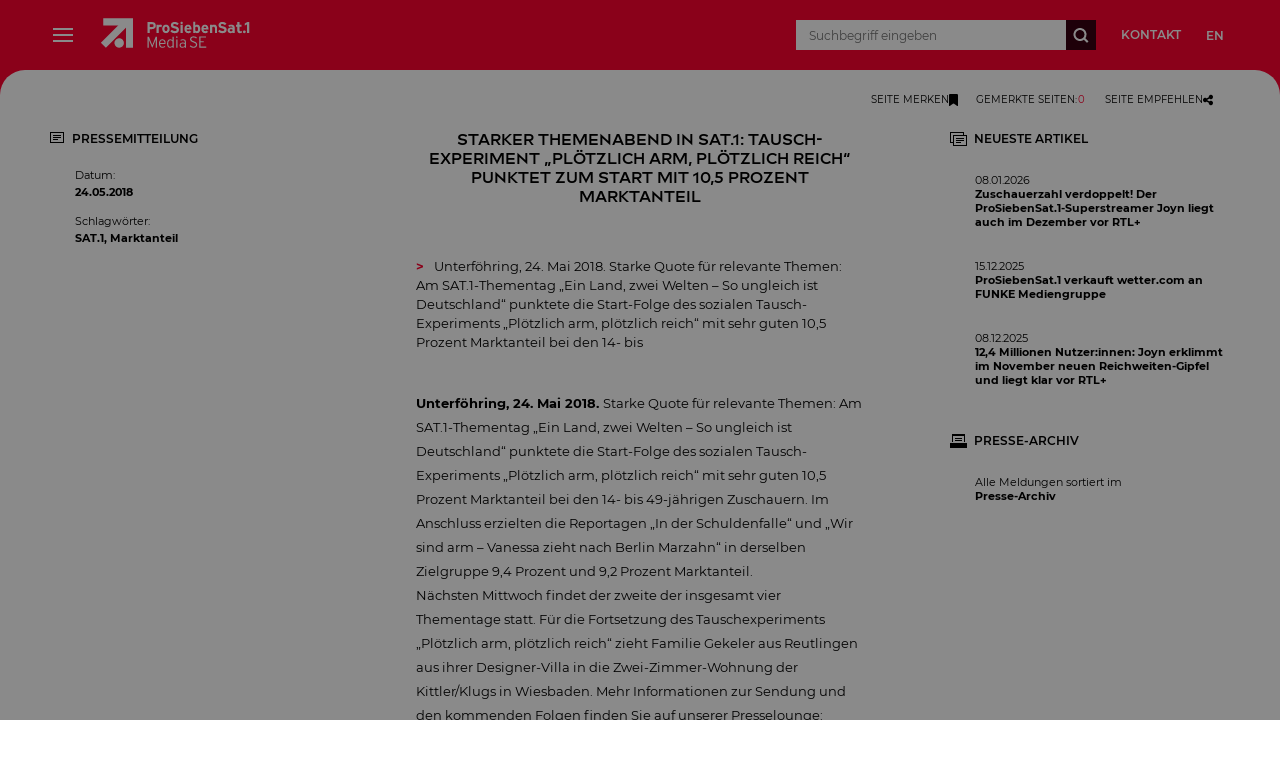

--- FILE ---
content_type: text/html; charset=utf-8
request_url: https://www.prosiebensat1.com/presse/starker-themenabend-in-sat1-tausch-experiment-ploetzlich-arm-ploetzlich-reich-punktet-zum-start-mit105-prozent-marktanteil-de-338014
body_size: 15211
content:
<!DOCTYPE html><html><head><meta charSet="utf-8"/><meta name="viewport" content="width=device-width"/><meta property="og:url" content="https://www.prosiebensat1.com/presse/starker-themenabend-in-sat1-tausch-experiment-ploetzlich-arm-ploetzlich-reich-punktet-zum-start-mit105-prozent-marktanteil-de-338014"/><meta property="og:locale" content="de_DE"/><meta property="og:title" content="ProSiebenSat.1 Media SE - ​Starker Themenabend in SAT.1: Tausch-Experiment „Plötzlich arm, plötzlich reich“ punktet zum Start mit 10,5 Prozent Marktanteil"/><meta property="og:description" content="​Starker Themenabend in SAT.1: Tausch-Experiment „Plötzlich arm, plötzlich reich“ punktet zum Start mit 10,5 Prozent Marktanteil"/><meta name="description" content="​Starker Themenabend in SAT.1: Tausch-Experiment „Plötzlich arm, plötzlich reich“ punktet zum Start mit 10,5 Prozent Marktanteil"/><meta property="og:image" content="https://mim.p7s1.io/pis/ld/20a8zChLCVyZ-c1vEwXZAanB-DJ78rn-zegKzwA6n9qEk3M08rCitS7nbLXToS8FEbALxaBFKX_0gkpsEH-mMUF1nmMHF66IKNkubrxCcj7VCzj4ei9CIsyBN8t3ckiZHNsrXJ9DJw/profile:original?w=1024"/><title>ProSiebenSat.1 Media SE – ​Starker Themenabend in SAT.1: Tausch-Experiment „Plötzlich arm, plötzlich reich“ punktet zum Start mit 10,5 Prozent Marktanteil</title><link rel="canonical" href="https://www.prosiebensat1.com/presse/starker-themenabend-in-sat1-tausch-experiment-ploetzlich-arm-ploetzlich-reich-punktet-zum-start-mit105-prozent-marktanteil-de-338014"/><link rel="alternate" hrefLang="de" href="https://www.prosiebensat1.com/presse/starker-themenabend-in-sat1-tausch-experiment-ploetzlich-arm-ploetzlich-reich-punktet-zum-start-mit105-prozent-marktanteil-de-338014"/><link rel="alternate" hrefLang="de" href="https://www.prosiebensat1.comundefined"/><meta name="next-head-count" content="12"/><link rel="icon" href="/favicon.ico"/><link rel="apple-touch-icon" sizes="57x57" href="/favicons/apple-touch-icon-57x57.png"/><link rel="apple-touch-icon" sizes="60x60" href="/favicons/apple-touch-icon-60x60.png"/><link rel="apple-touch-icon" sizes="72x72" href="/favicons/apple-touch-icon-72x72.png"/><link rel="apple-touch-icon" sizes="76x76" href="/favicons/apple-touch-icon-76x76.png"/><link rel="apple-touch-icon" sizes="114x114" href="/favicons/apple-touch-icon-114x114.png"/><link rel="apple-touch-icon" sizes="120x120" href="/favicons/apple-touch-icon-120x120.png"/><link rel="apple-touch-icon" sizes="144x144" href="/favicons/apple-touch-icon-144x144.png"/><link rel="apple-touch-icon" sizes="152x152" href="/favicons/apple-touch-icon-152x152.png"/><link rel="apple-touch-icon" sizes="180x180" href="/favicons/apple-touch-icon-180x180.png"/><link rel="icon" type="image/png" href="/favicons/favicon-32x32.png" sizes="32x32"/><link rel="icon" type="image/png" href="/favicons/android-chrome-192x192.png" sizes="192x192"/><link rel="icon" type="image/png" href="/favicons/favicon-96x96.png" sizes="96x96"/><link rel="icon" type="image/png" href="/favicons/favicon-16x16.png" sizes="16x16"/><link rel="manifest" href="/favicons/manifest.json"/><link rel="mask-icon" href="/favicons/safari-pinned-tab.svg" color="#5bbad5"/><meta name="msapplication-TileColor" content="#ff0033"/><meta name="msapplication-TileImage" content="/favicons/mstile-144x144.png?1645624473744"/><meta name="theme-color" content="#ffffff"/><meta name="facebook-domain-verification" content="1wk0n31xwgv71y4n5u7v9xe3zlkqg0"/><meta property="og:site_name" content="ProSiebenSat.1 Media SE"/><script async="" type="application/javascript" src="https://s.p7s1.io/cmp/cmp-corp-website-web.js"></script><link rel="preload" href="/_next/static/css/f45d0f30277543d5.css" as="style"/><link rel="stylesheet" href="/_next/static/css/f45d0f30277543d5.css" data-n-g=""/><link rel="preload" href="/_next/static/css/ac5bb7faad244c8d.css" as="style"/><link rel="stylesheet" href="/_next/static/css/ac5bb7faad244c8d.css" data-n-p=""/><noscript data-n-css=""></noscript><script defer="" nomodule="" src="/_next/static/chunks/polyfills-42372ed130431b0a.js"></script><script src="/_next/static/chunks/webpack-6ef43a8d4a395f49.js" defer=""></script><script src="/_next/static/chunks/framework-56291c8f77938afa.js" defer=""></script><script src="/_next/static/chunks/main-3f84d6dbab75f163.js" defer=""></script><script src="/_next/static/chunks/pages/_app-13401e9c8616e39f.js" defer=""></script><script src="/_next/static/chunks/a22f6879-89fde5502103d314.js" defer=""></script><script src="/_next/static/chunks/b92ac8c8-f5d1a14570405d52.js" defer=""></script><script src="/_next/static/chunks/352-0e6572530c829fbd.js" defer=""></script><script src="/_next/static/chunks/230-c117dd33a22e4aaa.js" defer=""></script><script src="/_next/static/chunks/pages/%5B%5B...pages%5D%5D-f355c2200629f179.js" defer=""></script><script src="/_next/static/0MN1gmH7b8Dlbi8CoL9Vo/_buildManifest.js" defer=""></script><script src="/_next/static/0MN1gmH7b8Dlbi8CoL9Vo/_ssgManifest.js" defer=""></script></head><body><div id="__next"><style data-emotion="css 19xj2qm">.css-19xj2qm{position:fixed;top:0;left:0;padding-top:45px;-webkit-transform:translateX(-100%);-moz-transform:translateX(-100%);-ms-transform:translateX(-100%);transform:translateX(-100%);-webkit-transition:-webkit-transform .3s linear;transition:transform .3s linear;width:calc(100% - 45px);height:100%;z-index:3000;color:white;}@media (min-width: 900px){.css-19xj2qm{padding-top:70px;}}@media (min-width: 1365px){.css-19xj2qm{-webkit-transform:translateX(-100%);-moz-transform:translateX(-100%);-ms-transform:translateX(-100%);transform:translateX(-100%);}}@media (min-width: 480px){.css-19xj2qm{width:275px;}}@media (min-width: 640px){.css-19xj2qm{width:295px;}}</style><div class="css-19xj2qm"><style data-emotion="css awov6o">.css-awov6o{background:#380011;display:-webkit-box;display:-webkit-flex;display:-ms-flexbox;display:flex;-webkit-align-items:center;-webkit-box-align:center;-ms-flex-align:center;align-items:center;height:45px;position:absolute;top:0;left:0;width:100%;}@media (min-width: 900px){.css-awov6o{height:70px;}}</style><div class="css-awov6o"><style data-emotion="css 1wgeulz">.css-1wgeulz{display:-webkit-box;display:-webkit-flex;display:-ms-flexbox;display:flex;font-size:12px;text-transform:uppercase;font-weight:500;padding-left:20px;padding-right:20px;}@media (min-width: 640px){.css-1wgeulz{padding-left:30px;padding-right:30px;}}</style><div class="css-1wgeulz"><style data-emotion="css 1fdlysp">.css-1fdlysp{display:block;background:0;border:0;text-transform:uppercase;width:70px;cursor:pointer;color:white;}.css-1fdlysp:hover{color:#FF0230;}</style><button class="css-1fdlysp">en</button></div><style data-emotion="css e1yuwp">.css-e1yuwp{position:absolute;height:45px;width:45px;right:-45px;padding:0;top:0;display:none;background-color:#FF0230;}@media (min-width: 900px){.css-e1yuwp{height:70px;width:70px;right:-70px;}}@media (min-width: 1365px){.css-e1yuwp{display:none;}}.css-e1yuwp:before{content:'';position:absolute;background-color:transperant;height:50px;width:25px;border-top-right-radius:25px;box-shadow:0 -25px 0 0 #ff0230;top:0;left:-25px;}</style><div class="css-e1yuwp"><style data-emotion="css cl4264">.css-cl4264{margin:auto;background:black;position:relative;display:block;width:50%;}.css-cl4264:before{content:'';position:absolute;height:2px;width:100%;background:white;-webkit-transform:rotate(45deg);-moz-transform:rotate(45deg);-ms-transform:rotate(45deg);transform:rotate(45deg);}.css-cl4264:after{content:'';position:absolute;height:2px;width:100%;background:white;-webkit-transform:rotate(-45deg);-moz-transform:rotate(-45deg);-ms-transform:rotate(-45deg);transform:rotate(-45deg);}</style><span class="css-cl4264"></span></div></div><style data-emotion="css 1gcpqmu">.css-1gcpqmu{border:1px solid black;height:100%;overflow:hidden;overflow-y:auto;background:#501325;}</style><div class="css-1gcpqmu"></div></div><style data-emotion="css v5ul7r">.css-v5ul7r{z-index:3;-webkit-transition:-webkit-transform .3s linear;transition:transform .3s linear;width:100%;display:block;position:fixed;height:45px;color:white;background-color:#FF0230;}@media (min-width: 1365px){.css-v5ul7r{-webkit-transform:translateX(0);-moz-transform:translateX(0);-ms-transform:translateX(0);transform:translateX(0);}}@media (min-width: 900px){.css-v5ul7r{height:70px;}}.css-v5ul7r:before{border-top-left-radius:25px;box-shadow:0 -25px 0 0 #FF0230;left:0;content:"";position:absolute;background-color:transparent;bottom:-50px;height:50px;width:25px;}@media (min-width: 1365px){.css-v5ul7r:before{display:block;z-index:2;}}@media (min-width: 640px){.css-v5ul7r:before{-webkit-transition:none;transition:none;box-shadow:0 -25px 0 0 #FF0230;}}@media print{.css-v5ul7r:before{display:none;}}.css-v5ul7r:after{box-shadow:0 -25px 0 0 #380011;border-top-right-radius:25px;right:0;content:"";position:absolute;background-color:transparent;bottom:-50px;height:50px;width:25px;}@media (min-width: 640px){.css-v5ul7r:after{box-shadow:0 -25px 0 0 #FF0230;}}@media print{.css-v5ul7r:after{display:none;}}</style><div class="css-v5ul7r"><style data-emotion="css zazics">.css-zazics{box-sizing:border-box;margin:0 auto;min-width:320px;max-width:1680px;padding-left:15px;padding-right:15px;grid-column:2;width:100%;height:100%;padding-right:0;}@media (min-width: 900px){.css-zazics{padding-left:50px;padding-right:50px;}}@media (min-width: 480px){.css-zazics{padding-right:0;}}@media (min-width: 640px){.css-zazics{padding-right:15px;}}@media (min-width: 900px){.css-zazics{padding-right:50px;}}</style><header class="css-zazics"><style data-emotion="css eew259">.css-eew259{width:100%;height:100%;display:-webkit-box;display:-webkit-flex;display:-ms-flexbox;display:flex;-webkit-align-items:center;-webkit-box-align:center;-ms-flex-align:center;align-items:center;}</style><div class="css-eew259"><style data-emotion="css 1fd59hh">.css-1fd59hh{-webkit-flex-basis:25px;-ms-flex-preferred-size:25px;flex-basis:25px;display:-webkit-box;display:-webkit-flex;display:-ms-flexbox;display:flex;-webkit-box-flex:0;-webkit-flex-grow:0;-ms-flex-positive:0;flex-grow:0;-webkit-flex-shrink:0;-ms-flex-negative:0;flex-shrink:0;-webkit-align-items:center;-webkit-box-align:center;-ms-flex-align:center;align-items:center;height:25px;margin-right:0;}@media (min-width: 900px){.css-1fd59hh{margin-right:25px;display:-webkit-box;display:-webkit-flex;display:-ms-flexbox;display:flex;}}@media (min-width: 1365px){.css-1fd59hh{display:none;}}.css-1fd59hh:hover{cursor:pointer;}</style><div class="css-1fd59hh"><style data-emotion="css 1rej4xv">.css-1rej4xv{display:block;width:80%;height:2px;position:relative;margin:auto;background:#fff;}.css-1rej4xv:before{content:'';top:-6px;position:absolute;height:2px;width:100%;background:white;}.css-1rej4xv:after{content:'';top:6px;position:absolute;height:2px;width:100%;background:white;}</style><span class="css-1rej4xv"></span></div><style data-emotion="css x9n3xb">.css-x9n3xb{-webkit-box-flex:1;-webkit-flex-grow:1;-ms-flex-positive:1;flex-grow:1;}@media (min-width: 1365px){.css-x9n3xb{max-width:250px;}}</style><div class="css-x9n3xb"><a style="color:inherit" href="/"><style data-emotion="css 1ah7g7w">.css-1ah7g7w{-webkit-transform:scale(0.85);-moz-transform:scale(0.85);-ms-transform:scale(0.85);transform:scale(0.85);}@media (min-width: 900px){.css-1ah7g7w{-webkit-transform:scale(1);-moz-transform:scale(1);-ms-transform:scale(1);transform:scale(1);}}</style><svg xmlns="http://www.w3.org/2000/svg" fill="currentColor" width="150" viewBox="110 0 1450 565.23" height="70" class="css-1ah7g7w"><path d="M141.05 141.14v68.92h145.48c-60.18 59.32-168.49 166.09-168.49 166.09l48.27 49.45s126.96-127.46 194.98-195.74V424.2h67.15V141.05l-287.39.09Z"></path><path d="M341 379.13c0-25.13-20.38-45.51-45.46-45.51s-45.51 20.38-45.51 45.46 20.38 45.51 45.46 45.51c25.13 0 45.46-20.38 45.51-45.46ZM1391 259.45c-3.31 4.71-8.78 7.47-14.53 7.24-8.92 0-12.09-4.98-12.09-10.6 0-6.34 4.26-10.01 12.09-10.01 5.07-.45 10.14.72 14.53 3.35v10.01Zm20.87 23.32v-53.29c0-17.89-13-27.85-32.24-27.85-10.5-.32-20.87 2.49-29.79 8.01l8.01 14.53c6.61-3.85 14.17-5.71 21.78-5.3 5.52-.72 10.55 3.17 11.27 8.69.05.5.09 1 .09 1.45v3.94a33.036 33.036 0 0 0-15.3-3.17c-18.02 0-32.24 8.78-32.24 26.35 0 19.24 14.85 28.3 29.66 28.3 6.66.09 13.04-2.4 17.84-6.97v5.3h20.92ZM1531.59 282.73v-83.5l-22.19 11.59v-20.38l25.67-13.67h17.57v105.95h-21.06ZM628.12 210.87c0 9.24-5.3 13.77-15.12 13.77h-22.28v-27.26h21.96c9.37 0 15.44 4.26 15.44 13.49Zm21.78-.45c0-22.55-16.48-33.6-36.5-33.6h-43.92v105.95h21.19v-37.54h20.92c21.96 0 38.31-10.28 38.31-34.82ZM703.33 227.67c-3.26-3.17-7.56-5.03-12.09-5.16-8.2 0-13.49 3.49-13.49 17.25v42.97h-20.87v-79.42h20.87v5.3a21.86 21.86 0 0 1 16.35-6.97c5.43-.18 10.73 1.86 14.67 5.61l-5.43 20.42ZM762.33 243.11c0 11.05-4.84 21.19-14.81 21.19s-14.67-8.92-14.67-21.19 4.71-21.33 14.67-21.33 14.81 9.24 14.81 21.33Zm21.19 0c0-24.36-15.3-41.48-36.04-41.48s-35.86 17.12-35.86 41.48 15.12 41.34 35.86 41.34 36.04-16.98 36.04-41.34ZM831.79 284.45c-17.7 0-33.14-7.43-41.16-19.24l15.3-13.63c6.75 7.92 16.66 12.41 27.08 12.09 12.59 0 18.47-3.49 18.47-11.5 0-6.79-3.62-9.83-23.59-14.35-19.52-4.53-33.14-10.73-33.14-31.65 0-19.24 16.93-31.02 37.85-31.02a50.574 50.574 0 0 1 38.62 16.66l-15.3 14.85c-6.11-6.88-14.85-10.87-24.04-10.91-11.37 0-15.12 4.84-15.12 9.55 0 6.66 4.53 8.78 21.33 12.72 16.8 3.94 35.41 9.69 35.41 32.69 0 20.15-12.72 33.73-41.61 33.73h-.09ZM899.12 196.79c-6.61 0-11.95-5.34-11.95-11.95s5.34-11.95 11.95-11.95 11.95 5.34 11.95 11.95c-.05 6.57-5.39 11.91-11.95 11.95Zm-10.46 85.99v-79.47h20.87v79.47h-20.87ZM974.51 234.05h-27.26c.77-8.01 5.43-14.22 13.04-14.22 7.79-.09 14.17 6.16 14.22 13.95v.27Zm20.29 9.1c0-22.73-12.27-41.48-33.46-41.48s-35.41 17.12-35.41 41.48 14.53 41.34 37.4 41.34c10.91.09 21.33-4.62 28.48-12.86l-14.85-12.41c-3.53 3.76-8.47 5.8-13.63 5.61-8.42.59-15.71-5.8-16.3-14.22v-.77h47.54c.23-2.22.32-4.44.32-6.66l-.09-.05ZM1058.19 244.47c0 13.31-4.39 20.29-12.41 20.29-5.52.23-10.82-2.35-14.08-6.79v-29.98c2.81-4.35 7.7-6.88 12.86-6.66 8.15 0 13.63 6.79 13.63 23.14Zm21.19-.45c0-29.66-13.95-42.38-30.88-42.38-6.25 0-12.27 2.4-16.8 6.66v-34.73h-20.87v109.22h20.87v-4.53a24.952 24.952 0 0 0 16.8 6.2c19.65 0 30.88-16.66 30.88-40.43ZM1138.25 234.05h-27.26c.77-8.01 5.43-14.22 13.04-14.22 7.79-.05 14.17 6.2 14.22 13.99v.23Zm20.29 9.1c0-22.73-12.27-41.48-33.46-41.48s-35.41 17.12-35.41 41.48 14.53 41.34 37.4 41.34c10.91.09 21.33-4.62 28.48-12.86l-14.85-12.41c-3.53 3.76-8.47 5.8-13.63 5.61-8.42.59-15.71-5.75-16.3-14.17v-.82h47.54c.23-2.22.32-4.44.32-6.66l-.09-.05ZM1221.02 282.77V239.8c0-14.22-4.84-18.47-13.45-18.47s-13.63 4.21-13.63 18.02v43.47h-20.87v-79.51h20.87v5.3c5.03-4.71 11.73-7.2 18.61-6.97 20.29 0 29.39 13.95 29.39 36.31v44.83h-20.92ZM1292.74 284.45c-17.7 0-33.14-7.43-41.16-19.24l15.3-13.63c6.75 7.92 16.71 12.41 27.08 12.09 12.54 0 18.47-3.49 18.47-11.5 0-6.79-3.62-9.83-23.59-14.35-19.52-4.53-33.14-10.73-33.14-31.65 0-19.24 16.98-31.02 37.85-31.02a50.574 50.574 0 0 1 38.62 16.66l-15.3 14.85c-6.11-6.88-14.85-10.87-24.04-10.91-11.37 0-15.12 4.84-15.12 9.55 0 6.66 4.53 8.78 21.33 12.72 16.8 3.94 35.41 9.69 35.41 32.69 0 20.15-12.72 33.73-41.61 33.73h-.09ZM649.63 424.18v-83.09c-1.81 5.98-3.94 11.82-6.34 17.57l-28.3 68.28-27.85-68.28c-2.4-5.75-4.48-11.59-6.2-17.57v83.09h-11.32V318.23h13.18l24.95 63.44c2.58 6.34 6.34 16.21 7.56 20.56 1.36-4.53 5.16-14.4 7.56-20.56l25.27-63.44H661v105.95h-11.37ZM733.76 379.08h-42.83c1.36-17.7 9.55-26.17 21.33-26.17 13.9 0 20.6 10.78 21.51 26.17Zm10.6 3.03c0-22.73-11.18-39.08-31.92-39.08-18.93 0-32.83 15.76-32.83 41.02 0 31.2 17.7 41.79 32.24 41.79 10.23.09 20.24-3.12 28.48-9.24l-5.3-8.15a35.055 35.055 0 0 1-21.96 7.56c-13.04 0-21.06-10.73-22.1-27.71h52.98c.36-2.04.5-4.12.45-6.2h-.05ZM810.65 404.53c-4.84 6.93-12.59 11.18-21.01 11.5-12.59 0-20.15-10.46-20.15-30.43 0-21.33 6.52-32.69 19.7-32.69 8.69.14 16.8 4.62 21.46 11.95v39.67Zm11.37 19.7V318.32h-11.37v35.36c-5.43-6.79-13.67-10.69-22.41-10.6-16.66 0-29.98 14.53-29.98 42.7s12.54 40.12 28.44 40.12c9.24-.14 17.98-4.26 23.91-11.37v9.69h11.41ZM853.16 330.5c-4.48.14-8.2-3.4-8.33-7.88s3.4-8.2 7.88-8.33 8.2 3.4 8.33 7.88v.32c0 4.35-3.49 7.92-7.88 8.01Zm-5.89 93.68v-79.47h11.37v79.47h-11.37ZM929.41 404.67c-5.21 7.47-13.77 11.95-22.87 11.95-9.69 0-16.21-5.16-16.21-16.93 0-10.01 6.97-15.58 18.61-15.58 7.11-.41 14.17 1.18 20.42 4.53v16.03h.05Zm11.37 19.52v-55.42c0-18.47-10.78-25.72-27.85-25.72-9.28-.09-18.43 2.08-26.62 6.34l4.21 9.24a41.473 41.473 0 0 1 21.64-6.07c11.64 0 17.25 5.75 17.25 17.57v9.37c-6.16-3.08-12.95-4.66-19.83-4.53-15.76 0-30.43 7.56-30.43 25.45 0 19.2 13.04 25.45 25.45 25.45 9.55 0 18.61-4.12 24.81-11.37v9.69h11.37ZM1479.25 281.69c-6.66 1.54-13.49 2.45-20.33 2.72-12.86 0-21.19-10.01-21.19-23.91v-37.54h-13.31v-19.7h13.31v-26.49h20.92v26.53h19.06V223h-19.06v31.92c0 9.33 2.72 10.19 7.7 10.19 4.35-.09 8.65-.54 12.9-1.31v17.89ZM1505.37 284.36c-7.38 0-13.4-5.98-13.4-13.4s5.98-13.4 13.4-13.4 13.4 5.98 13.4 13.4a13.544 13.544 0 0 1-13.4 13.4ZM1013.73 425.9c-13.54 0-26.58-5.39-36.18-14.94l8.01-8.92c7.43 7.97 17.75 12.59 28.62 12.95 14.31 0 23.23-7.06 23.23-18.47 0-10.01-6.02-15.71-25.72-22.78-23.23-8.33-31.11-15.85-31.11-31.42 0-17.25 13.54-27.58 33.73-27.58 12-.36 23.68 3.76 32.78 11.55l-7.7 9.37a37.446 37.446 0 0 0-25.85-10.01c-14.76 0-20.92 7.38-20.92 15.85 0 8.92 3.98 13.99 25.54 21.69 23.86 8.6 31.24 16.62 31.24 32.65 0 16.93-13.22 30.02-35.73 30.02l.05.05ZM1069.78 424.18V316.41h65.11v10.91h-53.11v33.87h30.79v10.91h-30.79v41.11h55.42v10.91h-67.42v.05Z"></path></svg></a></div><style data-emotion="css dukf8u">.css-dukf8u{white-space:nowrap;-webkit-box-flex:1;-webkit-flex-grow:1;-ms-flex-positive:1;flex-grow:1;font-weight:600;font-size:12px;text-transform:uppercase;-webkit-flex-basis:auto;-ms-flex-preferred-size:auto;flex-basis:auto;height:100%;display:none;}@media (min-width: 1365px){.css-dukf8u{display:-webkit-box;display:-webkit-flex;display:-ms-flexbox;display:flex;}}</style><div class="css-dukf8u"></div><style data-emotion="css m9m0n0">.css-m9m0n0{height:45px;margin-left:0;margin-right:0;display:-webkit-box;display:-webkit-flex;display:-ms-flexbox;display:flex;z-index:1;}@media only screen and (min-width:768px){.css-m9m0n0{position:relative;}}@media (min-width: 640px){.css-m9m0n0{height:30px;margin-left:15px;margin-right:15px;-webkit-flex-basis:300px;-ms-flex-preferred-size:300px;flex-basis:300px;}}@media (min-width: 900px){.css-m9m0n0{margin-left:25px;margin-right:25px;}}</style><div class="css-m9m0n0"><style data-emotion="css g3s236">.css-g3s236{height:100%;font-size:12px;font-family:Montserrat;border:none;padding:0;outline:none;width:0;}@media (min-width: 640px){.css-g3s236{-webkit-box-flex:1;-webkit-flex-grow:1;-ms-flex-positive:1;flex-grow:1;padding:12.5px;position:relative;background-color:white;color:black;right:0;}}</style><input autoComplete="off" type="search" name="query" placeholder="Suchbegriff eingeben" class="css-g3s236" value=""/><style data-emotion="css 13lzwzk">.css-13lzwzk{display:-webkit-box;display:-webkit-flex;display:-ms-flexbox;display:flex;-webkit-align-items:center;-webkit-box-align:center;-ms-flex-align:center;align-items:center;-webkit-box-pack:center;-ms-flex-pack:center;-webkit-justify-content:center;justify-content:center;height:45px;width:45px;background-color:#380011;}.css-13lzwzk:hover{cursor:pointer;}@media (min-width: 640px){.css-13lzwzk{height:30px;width:30px;}}</style><div class="css-13lzwzk"><svg xmlns="http://www.w3.org/2000/svg" fill="currentColor" width="16" height="16"><path fill="#fff" d="m15.5 14.5-3.2-3.2c.8-1.1 1.2-2.4 1.2-3.8C13.5 3.9 10.6 1 7 1 3.5 1 .5 3.9.5 7.5S3.5 14 7 14c1.5 0 2.8-.5 3.9-1.3l3.2 3.2 1.4-1.4zm-13-7C2.5 5.1 4.6 3 7 3c2.5 0 4.5 2 4.5 4.5S9.5 12 7 12c-2.4 0-4.5-2-4.5-4.5"></path></svg></div></div><style data-emotion="css t1fc1m">.css-t1fc1m{-webkit-flex-basis:100px;-ms-flex-preferred-size:100px;flex-basis:100px;font-size:12px;text-transform:uppercase;font-weight:600;display:none;}@media (min-width: 640px){.css-t1fc1m{display:-webkit-box;display:-webkit-flex;display:-ms-flexbox;display:flex;}}</style><div class="css-t1fc1m"><style data-emotion="css aoupob">.css-aoupob{background:0;border:0;text-transform:uppercase;position:relative;z-index:10;cursor:pointer;color:white;}.css-aoupob:hover{color:#380011;}</style><button class="css-aoupob">en</button></div></div></header></div><style data-emotion="css 2u1lp9">.css-2u1lp9{-webkit-box-flex:1;-webkit-flex-grow:1;-ms-flex-positive:1;flex-grow:1;display:-webkit-box;display:-webkit-flex;display:-ms-flexbox;display:flex;-webkit-flex-direction:column;-ms-flex-direction:column;flex-direction:column;}</style><main class="css-2u1lp9"><style data-emotion="css skvd4o">.css-skvd4o{padding-top:45px;}@media (min-width: 900px){.css-skvd4o{padding-top:70px;}}</style><div class="css-skvd4o"><style data-emotion="css jfggi0">.css-jfggi0{background:white;}</style><div class="pageTools css-jfggi0"><style data-emotion="css 9a8y13">.css-9a8y13{box-sizing:border-box;margin:0 auto;min-width:320px;max-width:1680px;padding-left:15px;padding-right:15px;grid-column:2;width:100%;}@media (min-width: 900px){.css-9a8y13{padding-left:50px;padding-right:50px;}}</style><div class="css-9a8y13"><style data-emotion="css 1ae2wok">.css-1ae2wok{display:-webkit-box;display:-webkit-flex;display:-ms-flexbox;display:flex;-webkit-box-pack:justify;-webkit-justify-content:space-between;justify-content:space-between;gap:20px;padding:12px 8px;line-height:10px;}@media (min-width: 900px){.css-1ae2wok{-webkit-box-pack:end;-ms-flex-pack:end;-webkit-justify-content:flex-end;justify-content:flex-end;gap:30px;}}@media print{.css-1ae2wok{display:none;}}</style><div class="css-1ae2wok"><style data-emotion="css 70qvj9">.css-70qvj9{display:-webkit-box;display:-webkit-flex;display:-ms-flexbox;display:flex;-webkit-align-items:center;-webkit-box-align:center;-ms-flex-align:center;align-items:center;}</style><div class="css-70qvj9"><style data-emotion="css 1fbcjws">.css-1fbcjws{cursor:pointer;display:-webkit-inline-box;display:-webkit-inline-flex;display:-ms-inline-flexbox;display:inline-flex;-webkit-align-items:center;-webkit-box-align:center;-ms-flex-align:center;align-items:center;gap:12px;padding:9px;border:0;outline:0;text-transform:uppercase;font-family:Montserrat,Helvetica,Arial,sans-serif;font-size:10px;line-height:18px;background:transparent;}.css-1fbcjws:hover{color:#FF0230;fill:#FF0230;}</style><button class="css-1fbcjws"><style data-emotion="css smy8ad">.css-smy8ad{display:none;}@media (min-width: 640px){.css-smy8ad{display:inline-block;}}</style><span class="css-smy8ad">Seite Merken</span><style data-emotion="css kx6m8t">.css-kx6m8t{height:12px;-webkit-animation:shake-base .5s ease-in-out;animation:shake-base .5s ease-in-out;}</style><svg data-prefix="fas" data-icon="bookmark" class="svg-inline--fa fa-bookmark fa-lg css-kx6m8t" role="img" viewBox="0 0 384 512" aria-hidden="true"><path fill="currentColor" d="M0 48V487.7C0 501.1 10.9 512 24.3 512c5 0 9.9-1.5 14-4.4L192 400 345.7 507.6c4.1 2.9 9 4.4 14 4.4c13.4 0 24.3-10.9 24.3-24.3V48c0-26.5-21.5-48-48-48H48C21.5 0 0 21.5 0 48z"></path></svg></button><button class="css-1fbcjws">Gemerkte Seiten<!-- -->:</button></div><div class="css-70qvj9"><style data-emotion="css 79elbk">.css-79elbk{position:relative;}</style><div class="css-79elbk"><style data-emotion="css jn0ntj">.css-jn0ntj{cursor:pointer;display:-webkit-inline-box;display:-webkit-inline-flex;display:-ms-inline-flexbox;display:inline-flex;-webkit-align-items:center;-webkit-box-align:center;-ms-flex-align:center;align-items:center;gap:12px;padding:9px;border:0;outline:0;text-transform:uppercase;font-family:Montserrat,Helvetica,Arial,sans-serif;font-size:10px;line-height:18px;background:transparent;}.css-jn0ntj:hover{color:#FF0230;fill:#FF0230;}</style><button class="css-jn0ntj"><style data-emotion="css 1068afr">.css-1068afr{display:none;}@media (min-width: 640px){.css-1068afr{display:inline-block;}}</style><span class="css-1068afr">Seite empfehlen</span><style data-emotion="css 1b08fi0">.css-1b08fi0{height:12px;}</style><svg data-prefix="fas" data-icon="share-nodes" class="svg-inline--fa fa-share-nodes fa-lg css-1b08fi0" role="img" viewBox="0 0 448 512" aria-hidden="true"><path fill="currentColor" d="M352 224c53 0 96-43 96-96s-43-96-96-96s-96 43-96 96c0 4 .2 8 .7 11.9l-94.1 47C145.4 170.2 121.9 160 96 160c-53 0-96 43-96 96s43 96 96 96c25.9 0 49.4-10.2 66.6-26.9l94.1 47c-.5 3.9-.7 7.8-.7 11.9c0 53 43 96 96 96s96-43 96-96s-43-96-96-96c-25.9 0-49.4 10.2-66.6 26.9l-94.1-47c.5-3.9 .7-7.8 .7-11.9s-.2-8-.7-11.9l94.1-47C302.6 213.8 326.1 224 352 224z"></path></svg></button></div></div></div></div></div><style data-emotion="css 1nqfbir">.css-1nqfbir{box-sizing:border-box;margin:0 auto;min-width:320px;max-width:1680px;grid-template-columns:1fr;}@media (min-width: 900px){.css-1nqfbir{display:grid;}}@media print{.css-1nqfbir{max-width:400px;text-align:justify;}}@media (min-width: 640px){.css-1nqfbir{grid-template-columns:1fr 1.5fr;}}@media (min-width: 900px){.css-1nqfbir{grid-template-columns:1fr 1.5fr 1fr;}}</style><div class="css-1nqfbir"><style data-emotion="css cy3opj">.css-cy3opj{max-width:350px;position:relative;padding-left:20px;padding-right:20px;width:100%;grid-column:1;display:none;}@media (min-width: 640px){.css-cy3opj{grid-column:1;display:block;}}@media (min-width: 900px){.css-cy3opj{grid-column:1;padding-left:50px;padding-right:50px;}}@media (min-width: 1365px){.css-cy3opj{grid-column:1;}}</style><div class="css-cy3opj"><style data-emotion="css 1s7q4zv">.css-1s7q4zv{position:relative;}@media (min-width: 640px){.css-1s7q4zv{position:absolute;}}</style><div class="css-1s7q4zv"><style data-emotion="css is6xtr">.css-is6xtr{font-size:12px;line-height:18px;font-weight:600;text-transform:uppercase;margin-bottom:20px;display:-webkit-box;display:-webkit-flex;display:-ms-flexbox;display:flex;-webkit-align-items:center;-webkit-box-align:center;-ms-flex-align:center;align-items:center;color:black;}.css-is6xtr:hover{color:#FF0230;cursor:pointer;}</style><div class="css-is6xtr"><svg xmlns="http://www.w3.org/2000/svg" fill="currentColor" width="17" height="17" viewBox="-471 275 17 15" color="inherit"><rect x="-471" y="275" width="14" height="1"></rect><rect x="-458" y="275" width="1" height="11"></rect><rect x="-471" y="275.1" width="1" height="10.9"></rect><rect x="-471" y="285" width="14" height="1"></rect><rect x="-468" y="278" width="8" height="1"></rect><rect x="-468" y="280" width="8" height="1"></rect><rect x="-468" y="282" width="5" height="1"></rect></svg><style data-emotion="css o5uqvq">.css-o5uqvq{margin-left:5px;}</style><span class="css-o5uqvq">PRESSEMITTEILUNG</span></div><style data-emotion="css fa7pyb">.css-fa7pyb{font-size:11px;margin-left:25px;}</style><div class="css-fa7pyb"><div style="margin-bottom:3px">Datum<!-- -->:</div><strong>24.05.2018</strong></div><div class="css-fa7pyb"><div style="margin-top:15px;margin-bottom:3px">Schlagwörter<!-- -->:</div><strong>SAT.1, Marktanteil</strong></div></div></div><style data-emotion="css 182c92v">.css-182c92v{position:relative;padding-left:20px;padding-right:20px;width:100%;max-width:350px;display:none;}@media (min-width: 900px){.css-182c92v{padding-left:50px;padding-right:50px;display:block;grid-column:3;justify-self:end;}.css-182c92v>div{right:0;padding-right:inherit;width:100%;}}</style><div class="css-182c92v"><style data-emotion="css 1dbz1b5">.css-1dbz1b5{display:-webkit-box;display:-webkit-flex;display:-ms-flexbox;display:flex;-webkit-flex-direction:column;-ms-flex-direction:column;flex-direction:column;position:absolute;}</style><div class="css-1dbz1b5"><div><style data-emotion="css ud47fh">.css-ud47fh{font-size:12px;line-height:18px;font-weight:600;text-transform:uppercase;padding-left:20px;display:-webkit-box;display:-webkit-flex;display:-ms-flexbox;display:flex;-webkit-align-items:center;-webkit-box-align:center;-ms-flex-align:center;align-items:center;color:black;}</style><div class="css-ud47fh"><svg xmlns="http://www.w3.org/2000/svg" fill="currentColor" width="17" height="17" viewBox="-471 275 17 15" color="inherit"><rect x="-458" y="276" width="1" height="2"></rect><rect x="-471" y="275" width="14" height="1"></rect><rect x="-471" y="275" width="1" height="11"></rect><rect x="-468" y="278" width="13" height="1"></rect><rect x="-455" y="278" width="1" height="11"></rect><rect x="-468" y="288" width="13" height="1"></rect><rect x="-468" y="279" width="1" height="9"></rect><rect x="-465" y="281" width="8" height="1"></rect><rect x="-465" y="283" width="8" height="1"></rect><rect x="-465" y="285" width="5" height="1"></rect><rect x="-471" y="285" width="3" height="1"></rect></svg><style data-emotion="css 7q3fee">.css-7q3fee{margin-left:7px;-webkit-text-decoration:uppercase;text-decoration:uppercase;}</style><span class="css-7q3fee">NEUESTE ARTIKEL</span></div></div><style data-emotion="css y1gt6f">.css-y1gt6f{margin-top:40px;}</style><div class="css-y1gt6f"><div class="css-ud47fh"><svg xmlns="http://www.w3.org/2000/svg" fill="currentColor" width="17" height="17" viewBox="-471 275 17 15" color="inherit"><rect x="-471" y="284" width="17" height="5"></rect><rect x="-469" y="275" width="13" height="2"></rect><rect x="-457" y="276" width="1" height="7"></rect><rect x="-469" y="276" width="1" height="7"></rect><rect x="-466" y="279" width="7" height="1"></rect><rect x="-466" y="281" width="7" height="1"></rect></svg><span class="css-7q3fee">Presse-Archiv</span></div><style data-emotion="css jw76au">.css-jw76au{position:relative;margin-left:40px;padding:5px;margin-top:20px;}.css-jw76au:hover{color:#FF0230;cursor:pointer;}</style><div class="css-jw76au"><style data-emotion="css 9e9owo">.css-9e9owo{font-size:11px;}</style><div class="css-9e9owo">Alle Meldungen sortiert im</div><div><style data-emotion="css abzw2p">.css-abzw2p{position:absolute;top:0;left:0;height:100%;width:100%;}</style><a target="_blank" class="css-abzw2p" href="/presse/newsroom/alle-pressemeldungen"></a><style data-emotion="css i85ptg">.css-i85ptg{font-size:11px;font-weight:700;}</style><div class="css-i85ptg">Presse-Archiv</div></div></div></div></div></div><style data-emotion="css 111g0iy">.css-111g0iy{box-sizing:border-box;margin:0 auto;min-width:320px;max-width:1680px;padding-left:15px;padding-right:15px;grid-column:2;width:100%;text-align:center;margin-bottom:40px;}@media (min-width: 900px){.css-111g0iy{padding-left:50px;padding-right:50px;}}</style><div class="css-111g0iy"><style data-emotion="css 1axwrb2">.css-1axwrb2{font-family:SevenOneCaps-SemiBold,Arial,Helvetica,sans-serif;font-size:16px;}</style><h1 class="css-1axwrb2">​Starker Themenabend in SAT.1: Tausch-Experiment „Plötzlich arm, plötzlich reich“ punktet zum Start mit 10,5 Prozent Marktanteil</h1></div><style data-emotion="css qj3dai">.css-qj3dai{box-sizing:border-box;margin:0 auto;min-width:320px;max-width:1680px;padding-left:15px;padding-right:15px;grid-column:2;width:100%;margin-bottom:40px;}@media (min-width: 900px){.css-qj3dai{padding-left:50px;padding-right:50px;}}@media (min-width: 900px){.css-qj3dai{margin-bottom:40px;}}</style><div class="css-qj3dai"><style data-emotion="css 14k23na">.css-14k23na{box-sizing:border-box;margin:0 auto;min-width:320px;max-width:1680px;padding-left:15px;padding-right:15px;grid-column:2;width:100%;width:auto;padding:0;margin:0;min-width:0;max-width:none;margin-top:10px;}@media (min-width: 900px){.css-14k23na{padding-left:50px;padding-right:50px;}}@media (min-width: 900px){.css-14k23na{width:auto;padding:0;margin:0;}}@media (min-width: 900px){.css-14k23na{margin-top:10px;}}</style><div class="css-14k23na"><style data-emotion="css 18r2e5g">.css-18r2e5g{font-size:13px;font-weight:400;}.css-18r2e5g:before{content:">";color:#FF0230;font-weight:700;margin-right:10px;}.css-18r2e5g a:before{content:"\2192";color:#FF0230;margin-right:10px;margin-left:10px;font-family:Arial;}</style><span class="css-18r2e5g">Unterföhring, 24. Mai 2018. Starke Quote für relevante Themen: Am SAT.1-Thementag „Ein Land, zwei Welten – So ungleich ist Deutschland“ punktete die Start-Folge des sozialen Tausch-Experiments „Plötzlich arm, plötzlich reich“ mit sehr guten 10,5 Prozent Marktanteil bei den 14- bis</span></div></div><style data-emotion="css tirjsl">.css-tirjsl{box-sizing:border-box;margin:0 auto;min-width:320px;max-width:1680px;padding-left:15px;padding-right:15px;grid-column:2;width:100%;margin-bottom:40px;}@media (min-width: 900px){.css-tirjsl{padding-left:50px;padding-right:50px;}}@media print{.css-tirjsl{width:100%;margin:0;}}</style><div class="css-tirjsl"><style data-emotion="css 1da8q2w">.css-1da8q2w{word-break:break-word;font-size:13px;line-height:24px;font-weight:400;}@media print{.css-1da8q2w{margin:0;}}.css-1da8q2w span[data-link-type="cmp"]{color:#FF0230;cursor:pointer;}</style><p class="css-1da8q2w"><strong>Unterföhring, 24. Mai 2018. </strong>Starke Quote für relevante Themen: Am SAT.1-Thementag „Ein Land, zwei Welten – So ungleich ist Deutschland“ punktete die Start-Folge des sozialen Tausch-Experiments „Plötzlich arm, plötzlich reich“ mit sehr guten 10,5 Prozent Marktanteil bei den 14- bis 49-jährigen Zuschauern. Im Anschluss erzielten die Reportagen „In der Schuldenfalle“ und „Wir sind arm – Vanessa zieht nach Berlin Marzahn“ in derselben Zielgruppe 9,4 Prozent und 9,2 Prozent Marktanteil.<br>
Nächsten Mittwoch findet der zweite der insgesamt vier Thementage statt. Für die Fortsetzung des Tauschexperiments „Plötzlich arm, plötzlich reich“ zieht Familie Gekeler aus Reutlingen aus ihrer Designer-Villa in die Zwei-Zimmer-Wohnung der Kittler/Klugs in Wiesbaden. Mehr Informationen zur Sendung und den kommenden Folgen finden Sie auf unserer Presselounge: <a href="http://presse.sat1.de/PAPR" class="s-link--accent-arrow">http://presse.sat1.de/PAPR</a><br>
Basis: Marktstandard TV<br>
Quelle: AGF in Zusammenarbeit mit GfK | videoSCOPE | ProSiebenSat.1 TV Deutschland | Business Intelligence<br>
Erstellt: 24.05.2018 (vorläufig gewichtet)<br>

</p></div><style data-emotion="css lotk18">.css-lotk18{box-sizing:border-box;margin:0 auto;min-width:320px;max-width:1680px;padding-left:15px;padding-right:15px;grid-column:2;width:100%;}@media (min-width: 900px){.css-lotk18{padding-left:50px;padding-right:50px;}}</style><div class="css-lotk18"><style data-emotion="css ftve36">.css-ftve36{padding-block:32px;border-top:1px dotted;border-bottom:1px dotted;display:-webkit-box;display:-webkit-flex;display:-ms-flexbox;display:flex;-webkit-box-flex-wrap:wrap;-webkit-flex-wrap:wrap;-ms-flex-wrap:wrap;flex-wrap:wrap;-webkit-box-pack:center;-ms-flex-pack:center;-webkit-justify-content:center;justify-content:center;gap:32px;}.css-ftve36 div:has(p){margin-bottom:0;text-align:center;}</style><div class="css-ftve36"><style data-emotion="css gg3x2n">.css-gg3x2n{max-width:150px;display:-webkit-box;display:-webkit-flex;display:-ms-flexbox;display:flex;-webkit-align-items:center;-webkit-box-align:center;-ms-flex-align:center;align-items:center;-webkit-text-decoration:none;text-decoration:none;-webkit-flex-direction:column;-ms-flex-direction:column;flex-direction:column;gap:16px;color:#000;font-size:13px;text-align:center;height:100%;}.css-gg3x2n:hover{color:#FF0230;}</style><a download="a2194212-77b8-436c-852a-d02131037e6a.pdf" href="/files/2023/11/30/6546f562-c6b3-430d-b87f-f5a4a836871a.pdf" class="css-gg3x2n"><style data-emotion="css 1qm1lh">.css-1qm1lh{margin-bottom:16px;}</style><span class="css-1qm1lh">Download</span><style data-emotion="css a80kg9">.css-a80kg9{fill:currentcolor;}</style><svg xmlns="http://www.w3.org/2000/svg" fill="currentColor" width="20" height="30" viewBox="0 0 20 30" class="css-a80kg9"><g id="02_pdf_dl-pdf_dl"><polygon id="02_pdf_dl-XMLID_64_" points="15,24 15,27 2,27 2,24 1,24 1,28 16,28 16,24"></polygon><polygon id="02_pdf_dl-XMLID_63_" points="9,22 9,16 8,16 8,22 5.2,22 8.5,26.2 11.8,22"></polygon><path d="M12.7,9.2c0-0.1-0.1-0.3-0.2-0.4c-0.2-0.2-0.8-0.3-1.6-0.4c-0.6,0-1.3,0-2.1,0.2c-0.4-0.2-0.7-0.4-1-0.7 C7.1,7.2,6.5,6.3,6.1,5.2c0-0.1,0.1-0.2,0.1-0.3c0.1-0.5,0.2-2.1,0.2-2.1S6,4,6,4.2c0,0.1-0.1,0.2-0.1,0.4C5.6,3.7,5.5,2.9,5.5,2.3 c0-0.2,0-0.5,0.1-0.8c0-0.2,0.1-0.3,0.2-0.3c0.1,0,0.3,0.2,0.5,0.6c0.1,0.3,0.1,0.7,0.1,0.9c0,0,0.2-0.6,0.1-0.9 C6.4,1.6,6.2,1,5.8,1h0L5.6,1C5.3,1,5.1,1.2,5,1.5c-0.2,0.9,0,2.3,0.5,4L5.3,5.8C5,6.7,4.6,7.5,4.2,8.3c-1.6,3.1-2.8,4.8-3.6,4.9 l0,0c0-0.4,0.7-1.4,1.7-2.2c0.1-0.1,0.5-0.5,0.5-0.5S2.1,10.8,2,10.9c-1.2,0.7-1.8,1.4-1.9,1.9c0,0.1,0,0.3,0.1,0.4l0.3,0.2 c0.8,0.4,1.9-0.7,3.3-3.1c1.4-0.5,3.2-0.9,4.8-1.1c1.4,0.8,3.1,1.2,3.7,1c0.1,0,0.2-0.1,0.3-0.2c0-0.1,0.1-0.4,0.1-0.4 s-0.1,0.2-0.2,0.2C12.1,9.9,10.8,9.6,9.5,9c1.1-0.1,2-0.1,2.5,0c0.6,0.2,0.6,0.4,0.6,0.4C12.7,9.4,12.7,9.3,12.7,9.2z M3.9,9.9 c0.2-0.4,0.5-0.9,0.8-1.4c0.5-1,0.8-1.7,1.1-2.4c0.4,0.8,1,1.6,1.7,2.2C7.7,8.5,7.8,8.7,8,8.8C6.7,9,5.2,9.4,3.9,9.9z"></path><polygon id="02_pdf_dl-XMLID_47_" fill-rule="evenodd" clip-rule="evenodd" points="16,6 16,15 7,15 7,12 8,12 8,14 15,14 15,6"></polygon><polygon id="02_pdf_dl-XMLID_46_" fill-rule="evenodd" clip-rule="evenodd" points="11,0.5 11,6 16,6"></polygon></g><g id="02_pdf_dl-excel_dl" display="none"><polygon id="02_pdf_dl-XMLID_66_" display="inline" points="15,24 15,27 2,27 2,24 1,24 1,28 16,28 16,24"></polygon><polygon id="02_pdf_dl-XMLID_65_" display="inline" points="9,22 9,16 8,16 8,22 5.2,22 8.5,26.2 11.8,22"></polygon><g id="02_pdf_dl-XMLID_49_" display="inline"><path id="02_pdf_dl-XMLID_53_" d="M1,0v10h8h1h6V0H1z M2,9V1h7v8H2z M15,9h-5V7h5V9z M15,6h-5V4h5V6z M15,3h-5V1h5V3z"></path><g id="02_pdf_dl-XMLID_50_"><path id="02_pdf_dl-XMLID_51_" d="M4.8,4.9L3.1,3h1.3l1,1.3l1-1.3h1.3L6.2,4.9L8,7H6.6L5.5,5.6L4.3,7H3L4.8,4.9z"></path></g></g></g><g id="02_pdf_dl-video_dl" display="none"><polygon id="02_pdf_dl-XMLID_6_" display="inline" points="15,24 15,27 2,27 2,24 1,24 1,28 16,28 16,24"></polygon><polygon id="02_pdf_dl-XMLID_5_" display="inline" points="9,22 9,16 8,16 8,22 5.2,22 8.5,26.2 11.8,22"></polygon><g id="02_pdf_dl-XMLID_38_" display="inline"><path id="02_pdf_dl-XMLID_20_" fill-rule="evenodd" clip-rule="evenodd" d="M1,0h15v13H1V0z M2,3h13v7H2V3z"></path><polygon id="02_pdf_dl-XMLID_19_" points="11.2,6.6 7,9.1 7,4.1 "></polygon></g></g></svg><style data-emotion="css 1hg9omi">.css-1hg9omi{word-break:break-all;}</style><span class="css-1hg9omi">a2194212-77b8-436c-852a-d02131037e6a</span></a></div></div><div></div><div class="css-0"></div></div><style data-emotion="css 1lo8zkd">.css-1lo8zkd{box-sizing:border-box;margin:0 auto;min-width:320px;max-width:1680px;padding-left:15px;padding-right:15px;grid-column:2;width:100%;display:-webkit-box;display:-webkit-flex;display:-ms-flexbox;display:flex;-webkit-box-pack:center;-ms-flex-pack:center;-webkit-justify-content:center;justify-content:center;-webkit-flex-direction:column;-ms-flex-direction:column;flex-direction:column;margin-top:45px;margin-bottom:45px;}@media (min-width: 900px){.css-1lo8zkd{padding-left:50px;padding-right:50px;}}</style><div class="css-1lo8zkd"><style data-emotion="css x6gy61">.css-x6gy61{display:-webkit-box;display:-webkit-flex;display:-ms-flexbox;display:flex;-webkit-box-pack:end;-ms-flex-pack:end;-webkit-justify-content:end;justify-content:end;margin-bottom:45px;}</style><div class="css-x6gy61"><style data-emotion="css l2yj04">.css-l2yj04{width:120px;display:-webkit-box;display:-webkit-flex;display:-ms-flexbox;display:flex;-webkit-box-pack:justify;-webkit-justify-content:space-between;justify-content:space-between;-webkit-align-items:center;-webkit-box-align:center;-ms-flex-align:center;align-items:center;}.css-l2yj04:hover{color:#FF0230;cursor:pointer;}.css-l2yj04 span{text-transform:uppercase;font-weight:500;font-size:11px;}</style><div class="css-l2yj04"><svg xmlns="http://www.w3.org/2000/svg" fill="currentColor" width="15" height="15" viewBox="0 0 15 16"><path d="M7.5,3L11,8H4L7.5,3z"></path> <rect width="15" height="2"></rect><rect x="7" y="8" width="1" height="8"></rect></svg><span>SEITENANFANG</span></div></div><style data-emotion="css jm8ofo">.css-jm8ofo{display:grid;-webkit-box-flex-wrap:wrap;-webkit-flex-wrap:wrap;-ms-flex-wrap:wrap;flex-wrap:wrap;-webkit-box-pack:center;-ms-flex-pack:center;-webkit-justify-content:center;justify-content:center;}@media (min-width: 900px){.css-jm8ofo{display:-webkit-box;display:-webkit-flex;display:-ms-flexbox;display:flex;}}@media print{.css-jm8ofo{display:none;}}</style><div class="css-jm8ofo"><a style="text-decoration:none;color:black" href="/presse/prosiebensat1-entdecken/stories/die-stars-der-jungen-zielgruppe-influencer-power-rund-um-den-globus-339492"><style data-emotion="css 1jrfr51">.css-1jrfr51{display:-webkit-box;display:-webkit-flex;display:-ms-flexbox;display:flex;-webkit-flex-direction:column;-ms-flex-direction:column;flex-direction:column;width:250px;height:390px;border-top-left-radius:25px;border-top-right-radius:25px;margin-left:2px;margin-right:2px;margin-top:18px;margin-bottom:24px;}@media (min-width: 900px){.css-1jrfr51{width:300px;margin-left:20px;margin-right:20px;margin-top:18px;margin-bottom:24px;}}.css-1jrfr51:hover .storyListSectionTeaserImageMask{-webkit-transform:scale(0.92);-moz-transform:scale(0.92);-ms-transform:scale(0.92);transform:scale(0.92);}.css-1jrfr51:hover .storyListSectionTeaserImageTextBottom{-webkit-transform:translateY(-20%);-moz-transform:translateY(-20%);-ms-transform:translateY(-20%);transform:translateY(-20%);}.css-1jrfr51:hover .storyListSectionTeaserImageTextTop{-webkit-transform:translateY(20%);-moz-transform:translateY(20%);-ms-transform:translateY(20%);transform:translateY(20%);}.css-1jrfr51:hover .storyListSectionTeaserDescription{color:#FF0230;}</style><div class="css-1jrfr51"><style data-emotion="css 7xuq2q">.css-7xuq2q{height:240px;width:100%;position:relative;}</style><div class="css-7xuq2q"><style data-emotion="css fbn14b">.css-fbn14b{overflow:hidden;width:100%;height:100%;position:absolute;right:0;top:0;border-top-left-radius:25px;border-top-right-radius:25px;}</style><div class="css-fbn14b"><style data-emotion="css 11ayqp">.css-11ayqp{position:absolute;right:-5%;top:-10%;width:110%;height:120%;-webkit-background-position:center;background-position:center;-webkit-background-size:cover;background-size:cover;-webkit-transition:-webkit-transform 0.5s;transition:transform 0.5s;}</style><div style="background-image:url(https://mim.p7s1.io/pis/ld/28fbzChLCVyZ-c1vEwXZAanB-DJ78rnq2V2gRWTHzVV6NywNWMSJCEGmZ4YSENP-WRL0b9lo2z78GmIGHiwUZAQ-l_raNxQST1EgCvxWlteitLsSXZ2WZzH3F3LDMJ_Z5gK-W4sAs_I/profile:original?w=1024&amp;rect=948%2C0%2C1550%2C1240)" class="storyListSectionTeaserImageMask css-11ayqp"></div><style data-emotion="css 15dufu9">.css-15dufu9{color:white;width:100%;height:50%;top:0;position:absolute;-webkit-transition:-webkit-transform 0.8s;transition:transform 0.8s;display:-webkit-box;display:-webkit-flex;display:-ms-flexbox;display:flex;-webkit-box-pack:center;-ms-flex-pack:center;-webkit-justify-content:center;justify-content:center;-webkit-align-items:flex-start;-webkit-box-align:flex-start;-ms-flex-align:flex-start;align-items:flex-start;padding-left:12px;padding-top:22px;padding-right:18px;padding-bottom:25px;font-size:12px;line-height:16px;font-weight:700;}</style><div class="storyListSectionTeaserImageTextTop css-15dufu9">Studio71</div><style data-emotion="css o0jobc">.css-o0jobc{text-align:center;color:white;width:100%;height:50%;bottom:0;position:absolute;-webkit-transition:-webkit-transform 0.8s;transition:transform 0.8s;padding-left:12px;padding-top:0;padding-right:12px;padding-bottom:0;display:-webkit-box;display:-webkit-flex;display:-ms-flexbox;display:flex;-webkit-box-pack:center;-ms-flex-pack:center;-webkit-justify-content:center;justify-content:center;-webkit-align-items:center;-webkit-box-align:center;-ms-flex-align:center;align-items:center;font-family:SevenOneHighlight-ExtraBold;font-size:16px;line-height:20px;}</style><div class="storyListSectionTeaserImageTextBottom css-o0jobc">Die Stars der jungen Zielgruppe: Influencer-Power rund um den Globus</div></div></div><style data-emotion="css 1waao3l">.css-1waao3l{-webkit-box-flex:1;-webkit-flex-grow:1;-ms-flex-positive:1;flex-grow:1;width:100%;overflow:hidden;line-height:18px;max-height:153px;padding-left:12px;padding-top:20px;padding-right:18px;text-align:center;background-color:#E6F5F1;font-size:12px;}</style><div class="storyListSectionTeaserDescription css-1waao3l">Influencer:innen zählen zu den einflussreichsten Werbebotschafter:innen unserer Zeit. Studio71 besitzt eines der größten Portfolios der beliebtesten und reichweitenstärksten Social-Media-Stars weltweit.</div></div></a><a style="text-decoration:none;color:black" href="/presse/prosiebensat1-entdecken/stories/joyn-ist-ein-lokaler-bewegtbild-garant-353619"><div class="css-1jrfr51"><div class="css-7xuq2q"><div class="css-fbn14b"><div style="background-image:url(https://mim.p7s1.io/pis/ld/8e8ezChLCVyZ-c1vEwXZAanB-DJ78rnq2V2gRWTHzVV6NywNWMSJCEGmZ4YSENP-WRL0b9lo2zmFQhTMh3NXQRe6Dqouwq_yMm6JpMcnQ0cVHdfaEoJv6onaTFQcUEEpgQ71w4PeWhE/profile:original?w=1024&amp;rect=500%2C0%2C5000%2C4000)" class="storyListSectionTeaserImageMask css-11ayqp"></div><div class="storyListSectionTeaserImageTextTop css-15dufu9"></div><div class="storyListSectionTeaserImageTextBottom css-o0jobc">»Joyn ist ein lokaler Bewegtbild-Garant«</div></div></div><div class="storyListSectionTeaserDescription css-1waao3l">Der Bewegtbildkonsum der Zuschauer:innen wird zunehmend digital, hochwertige Vermarktungsumfelder gab es im Streaming bis dato wenige. </div></div></a><a style="text-decoration:none;color:black" href="/presse/prosiebensat1-entdecken/stories/the-power-of-cooperation-339998"><div class="css-1jrfr51"><div class="css-7xuq2q"><div class="css-fbn14b"><div style="background-image:url(https://mim.p7s1.io/pis/ld/e93azChLCVyZ-c1vEwXZAanB-DJ78rnq2V2gRWTHzVV6NywNWMSJCEGmZ4YSENP-WRL0b9lo2zjBg3NNXnNarKkxmM8mfV9BIWLJIcIQ2kzw0xirUxMI7GJkPmWWkTZsPkDtoy4YQ0U/profile:original?w=1024&amp;rect=1461%2C0%2C3079%2C2463)" class="storyListSectionTeaserImageMask css-11ayqp"></div><div class="storyListSectionTeaserImageTextTop css-15dufu9"></div><div class="storyListSectionTeaserImageTextBottom css-o0jobc">»The Power of Cooperation«</div></div></div><div class="storyListSectionTeaserDescription css-1waao3l">Hier treffen Zukunftsthemen auf bestes Entertainment. Die Entscheider:innen von heute der österreichischen Medienszene diskutieren mit den klugen Köpfen von morgen. Die Rede ist vom 4GAMECHANGERS-Festival, das 2025 in einem besonderen Rahmen als &quot;4GAMECHANGERS NEXT&quot; im ORF-Radiokulturhaus Wien stattgefunden hat.</div></div></a></div></div></div></main><style data-emotion="css jfggi0">.css-jfggi0{background:white;}</style><div class="pageTools css-jfggi0"><style data-emotion="css 9a8y13">.css-9a8y13{box-sizing:border-box;margin:0 auto;min-width:320px;max-width:1680px;padding-left:15px;padding-right:15px;grid-column:2;width:100%;}@media (min-width: 900px){.css-9a8y13{padding-left:50px;padding-right:50px;}}</style><div class="css-9a8y13"><style data-emotion="css 6q3hpo">.css-6q3hpo{display:-webkit-box;display:-webkit-flex;display:-ms-flexbox;display:flex;-webkit-box-pack:justify;-webkit-justify-content:space-between;justify-content:space-between;gap:20px;padding:12px 8px;line-height:10px;border-top:1px solid;border-color:#D0EDE7;}@media (min-width: 900px){.css-6q3hpo{-webkit-box-pack:end;-ms-flex-pack:end;-webkit-justify-content:flex-end;justify-content:flex-end;gap:30px;}}@media print{.css-6q3hpo{display:none;}}</style><div class="css-6q3hpo"><style data-emotion="css 70qvj9">.css-70qvj9{display:-webkit-box;display:-webkit-flex;display:-ms-flexbox;display:flex;-webkit-align-items:center;-webkit-box-align:center;-ms-flex-align:center;align-items:center;}</style><div class="css-70qvj9"><style data-emotion="css 1fbcjws">.css-1fbcjws{cursor:pointer;display:-webkit-inline-box;display:-webkit-inline-flex;display:-ms-inline-flexbox;display:inline-flex;-webkit-align-items:center;-webkit-box-align:center;-ms-flex-align:center;align-items:center;gap:12px;padding:9px;border:0;outline:0;text-transform:uppercase;font-family:Montserrat,Helvetica,Arial,sans-serif;font-size:10px;line-height:18px;background:transparent;}.css-1fbcjws:hover{color:#FF0230;fill:#FF0230;}</style><button class="css-1fbcjws"><style data-emotion="css smy8ad">.css-smy8ad{display:none;}@media (min-width: 640px){.css-smy8ad{display:inline-block;}}</style><span class="css-smy8ad">Seite Merken</span><style data-emotion="css kx6m8t">.css-kx6m8t{height:12px;-webkit-animation:shake-base .5s ease-in-out;animation:shake-base .5s ease-in-out;}</style><svg data-prefix="fas" data-icon="bookmark" class="svg-inline--fa fa-bookmark fa-lg css-kx6m8t" role="img" viewBox="0 0 384 512" aria-hidden="true"><path fill="currentColor" d="M0 48V487.7C0 501.1 10.9 512 24.3 512c5 0 9.9-1.5 14-4.4L192 400 345.7 507.6c4.1 2.9 9 4.4 14 4.4c13.4 0 24.3-10.9 24.3-24.3V48c0-26.5-21.5-48-48-48H48C21.5 0 0 21.5 0 48z"></path></svg></button><button class="css-1fbcjws">Gemerkte Seiten<!-- -->:</button></div><div class="css-70qvj9"><style data-emotion="css 79elbk">.css-79elbk{position:relative;}</style><div class="css-79elbk"><style data-emotion="css jn0ntj">.css-jn0ntj{cursor:pointer;display:-webkit-inline-box;display:-webkit-inline-flex;display:-ms-inline-flexbox;display:inline-flex;-webkit-align-items:center;-webkit-box-align:center;-ms-flex-align:center;align-items:center;gap:12px;padding:9px;border:0;outline:0;text-transform:uppercase;font-family:Montserrat,Helvetica,Arial,sans-serif;font-size:10px;line-height:18px;background:transparent;}.css-jn0ntj:hover{color:#FF0230;fill:#FF0230;}</style><button class="css-jn0ntj"><style data-emotion="css 1068afr">.css-1068afr{display:none;}@media (min-width: 640px){.css-1068afr{display:inline-block;}}</style><span class="css-1068afr">Seite empfehlen</span><style data-emotion="css 1b08fi0">.css-1b08fi0{height:12px;}</style><svg data-prefix="fas" data-icon="share-nodes" class="svg-inline--fa fa-share-nodes fa-lg css-1b08fi0" role="img" viewBox="0 0 448 512" aria-hidden="true"><path fill="currentColor" d="M352 224c53 0 96-43 96-96s-43-96-96-96s-96 43-96 96c0 4 .2 8 .7 11.9l-94.1 47C145.4 170.2 121.9 160 96 160c-53 0-96 43-96 96s43 96 96 96c25.9 0 49.4-10.2 66.6-26.9l94.1 47c-.5 3.9-.7 7.8-.7 11.9c0 53 43 96 96 96s96-43 96-96s-43-96-96-96c-25.9 0-49.4 10.2-66.6 26.9l-94.1-47c.5-3.9 .7-7.8 .7-11.9s-.2-8-.7-11.9l94.1-47C302.6 213.8 326.1 224 352 224z"></path></svg></button></div></div></div></div></div><style data-emotion="css rb1kat">.css-rb1kat{background-color:#FF0230;border-radius:25px 25px 0 0;color:white;position:relative;}.css-rb1kat:before{position:absolute;inset:0;background:white;content:'';display:block;z-index:-1;}</style><footer class="css-rb1kat"><style data-emotion="css 9a8y13">.css-9a8y13{box-sizing:border-box;margin:0 auto;min-width:320px;max-width:1680px;padding-left:15px;padding-right:15px;grid-column:2;width:100%;}@media (min-width: 900px){.css-9a8y13{padding-left:50px;padding-right:50px;}}</style><div class="css-9a8y13"><style data-emotion="css pbrsp8">.css-pbrsp8{display:block;-webkit-box-pack:justify;-webkit-justify-content:space-between;justify-content:space-between;-webkit-box-flex-wrap:wrap;-webkit-flex-wrap:wrap;-ms-flex-wrap:wrap;flex-wrap:wrap;}@media (min-width: 1365px){.css-pbrsp8{display:-webkit-box;display:-webkit-flex;display:-ms-flexbox;display:flex;}}</style><div class="css-pbrsp8"><style data-emotion="css 1cks4pp">.css-1cks4pp{display:grid;grid-template-columns:1fr 1fr;padding-top:10px;padding-bottom:10px;}@media (min-width: 640px){.css-1cks4pp{display:-webkit-box;display:-webkit-flex;display:-ms-flexbox;display:flex;-webkit-align-items:center;-webkit-box-align:center;-ms-flex-align:center;align-items:center;}}@media (min-width: 900px){.css-1cks4pp{padding-top:20px;padding-bottom:20px;}}</style><div class="css-1cks4pp"></div><style data-emotion="css 1mrqlp8">.css-1mrqlp8{-webkit-box-pack:end;-ms-flex-pack:end;-webkit-justify-content:flex-end;justify-content:flex-end;display:-webkit-box;display:-webkit-flex;display:-ms-flexbox;display:flex;gap:16px;margin-top:20px;padding-top:10px;padding-bottom:10px;}@media (min-width: 900px){.css-1mrqlp8{padding-top:20px;padding-bottom:20px;}}</style><div class="css-1mrqlp8"></div><style data-emotion="css 1qeyi96">.css-1qeyi96{-webkit-flex-basis:100%;-ms-flex-preferred-size:100%;flex-basis:100%;font-size:12px;font-weight:600;padding-top:10px;padding-bottom:10px;}@media (min-width: 900px){.css-1qeyi96{padding-top:20px;padding-bottom:20px;}}</style><div class="css-1qeyi96">© <!-- -->2026<!-- --> ProSiebenSat.1 Media SE</div></div></div></footer></div><script id="__NEXT_DATA__" type="application/json">{"props":{"pageProps":{"content":{"component":"article-container","identifier":"p:67:67.article-container","id":"doc-1hggdd4as0","position":"fixed","containers":{"header":[{"component":"page-tools","content":"","id":"","identifier":"","position":"","containers":{},"contentType":"article-container"}],"body":[{"component":"page-body","content":"","id":"","identifier":"","position":"","containers":{"content":[{"component":"hot-topics","content":"","id":"","identifier":"","position":"","containers":{},"styles":{"rightSideContent":true}},{"component":"article-sub-navigation","content":{"version":4,"projectId":67,"channelId":67,"documentId":338014,"contentType":"article","documentType":"article","title":"​Starker Themenabend in SAT.1: Tausch-Experiment „Plötzlich arm, plötzlich reich“ punktet zum Start mit 10,5 Prozent Marktanteil","publicationId":2093519,"firstPublicationDate":"2018-05-24T07:02:45+00:00","lastPublicationDate":"2018-05-24T07:02:45.000Z","updatedAt":"2018-05-24T07:02:45.000Z","significantPublicationDate":"2018-05-24T07:02:45+00:00","visiblePublicationDate":"2018-05-24T07:02:45+00:00","design":{"name":"p:67:67","version":"13.0.0"}},"id":"","identifier":"","position":"","containers":{}},{"component":"article-hot-topics","content":{"version":4,"projectId":67,"channelId":67,"documentId":338014,"contentType":"article","documentType":"article","title":"​Starker Themenabend in SAT.1: Tausch-Experiment „Plötzlich arm, plötzlich reich“ punktet zum Start mit 10,5 Prozent Marktanteil","publicationId":2093519,"firstPublicationDate":"2018-05-24T07:02:45+00:00","lastPublicationDate":"2018-05-24T07:02:45.000Z","updatedAt":"2018-05-24T07:02:45.000Z","significantPublicationDate":"2018-05-24T07:02:45+00:00","visiblePublicationDate":"2018-05-24T07:02:45+00:00","design":{"name":"p:67:67","version":"13.0.0"}},"id":"","identifier":"","position":"","containers":{}},{"component":"article-head","identifier":"p:67:67.article-head","id":"doc-1hggdd4as1","content":{"title":"​Starker Themenabend in SAT.1: Tausch-Experiment „Plötzlich arm, plötzlich reich“ punktet zum Start mit 10,5 Prozent Marktanteil"},"position":"fixed","contentType":"article-container"},{"component":"article-headline","identifier":"p:67:67.article-headline","id":"doc-1hggdd4as2","containers":{"body":[{"component":"article-headline-bullet","identifier":"p:67:67.article-headline-bullet","id":"doc-1h8jelb7u0","content":{"text":"Unterföhring, 24. Mai 2018. Starke Quote für relevante Themen: Am SAT.1-Thementag „Ein Land, zwei Welten – So ungleich ist Deutschland“ punktete die Start-Folge des sozialen Tausch-Experiments „Plötzlich arm, plötzlich reich“ mit sehr guten 10,5 Prozent Marktanteil bei den 14- bis"},"contentType":"article-container"}]}},{"component":"paragraph","identifier":"p:67:67.paragraph","id":"doc-1hggdd4as3","content":{"text":"\u003cstrong\u003eUnterföhring, 24. Mai 2018. \u003c/strong\u003eStarke Quote für relevante Themen: Am SAT.1-Thementag „Ein Land, zwei Welten – So ungleich ist Deutschland“ punktete die Start-Folge des sozialen Tausch-Experiments „Plötzlich arm, plötzlich reich“ mit sehr guten 10,5 Prozent Marktanteil bei den 14- bis 49-jährigen Zuschauern. Im Anschluss erzielten die Reportagen „In der Schuldenfalle“ und „Wir sind arm – Vanessa zieht nach Berlin Marzahn“ in derselben Zielgruppe 9,4 Prozent und 9,2 Prozent Marktanteil.\u003cbr\u003e\nNächsten Mittwoch findet der zweite der insgesamt vier Thementage statt. Für die Fortsetzung des Tauschexperiments „Plötzlich arm, plötzlich reich“ zieht Familie Gekeler aus Reutlingen aus ihrer Designer-Villa in die Zwei-Zimmer-Wohnung der Kittler/Klugs in Wiesbaden. Mehr Informationen zur Sendung und den kommenden Folgen finden Sie auf unserer Presselounge: \u003ca href=\"http://presse.sat1.de/PAPR\" class=\"s-link--accent-arrow\"\u003ehttp://presse.sat1.de/PAPR\u003c/a\u003e\u003cbr\u003e\nBasis: Marktstandard TV\u003cbr\u003e\nQuelle: AGF in Zusammenarbeit mit GfK | videoSCOPE | ProSiebenSat.1 TV Deutschland | Business Intelligence\u003cbr\u003e\nErstellt: 24.05.2018 (vorläufig gewichtet)\u003cbr\u003e\n\n"},"contentType":"article-container"},{"component":"dotted-section","identifier":"p:67:67.dotted-section","id":"doc-1hggdd4as4","containers":{"links":[{"component":"teaser-file-include","identifier":"p:67:67.teaser-file-include","id":"doc-1hggdd4as5","content":{"teaser":{"service":"cs-file-teaser","params":{"layout":"file","mediaId":"kmuvwKrbRQ4P","query":"kmuvwKrbRQ4P"}}},"resolvedValues":[{"componentId":"doc-1hggdd4as5","directiveName":"teaser","resolvedValue":{"mediaLibraryRecord":{"projectId":67,"id":"kmuvwKrbRQ4P","version":2,"mediaType":"file","mediaTypeId":101,"createdBy":446,"createdAt":"2023-11-30T14:36:45.462Z","updatedBy":446,"updatedAt":"2023-11-30T15:26:21.973Z","metadata":{"title":"a2194212-77b8-436c-852a-d02131037e6a","credit":"prosiebensat1.com","description":"not available"},"asset":{"key":"2023/11/30/6546f562-c6b3-430d-b87f-f5a4a836871a.pdf","url":"/files/2023/11/30/6546f562-c6b3-430d-b87f-f5a4a836871a.pdf","size":362766,"filename":"a2194212-77b8-436c-852a-d02131037e6a.pdf","mimeType":"application/pdf"},"references":[],"state":"active","externalId":"http://presse.prosiebensat1.tv/api/media/presse-attachment/a1ee1620-2af7-4337-8035-c3f4cf2ce494/a2194212-77b8-436c-852a-d02131037e6a","systemName":"prod.cs-li-importer"}}}],"contentType":"article-container"}]}},{"contentType":"article-container"},{"component":"hot-topics","content":{"isBottom":true},"id":"","identifier":"","position":"","containers":{},"styles":{"rightSideContent":true}}]},"contentType":"article-container"}],"footer":[{"component":"story-auto-list-section","identifier":"p:67:67.story-auto-list-section","id":"doc-1hggdd4as6","content":{"teasers":{"service":"cs-document-story-auto-teaser","params":{"layout":"story-auto-list","contentTypes":["story"]}}},"resolvedValues":[{"componentId":"doc-1hggdd4as6","directiveName":"teasers","resolvedValue":{"params":{"layout":"story-auto-list","contentTypes":["story"]},"documents":[{"systemdata":{"version":95,"projectId":67,"channelId":67,"documentId":339492,"contentType":"story","documentType":"article","title":"Die Stars der jungen Zielgruppe: Influencer-Power rund um den Globus","publicationId":3341872,"firstPublicationDate":"2023-12-01T16:07:53.249Z","lastPublicationDate":"2025-02-24T12:34:19.946Z","updatedAt":"2025-02-24T12:34:19.946Z","significantPublicationDate":"2023-12-01T16:07:53.249Z","visiblePublicationDate":"2022-03-01T11:00:00.000Z","design":{"name":"p:67:67","version":"13.0.0"}},"metadata":{"title":"Die Stars der jungen Zielgruppe: Influencer-Power rund um den Globus","category":{"id":"de-presse-prosiebensat1-entdecken-stories","path":"/presse/prosiebensat1-entdecken/stories"},"language":{"label":"Deutsch","locale":"de-DE","groupId":"oF0gEOoQeCOId5HU6axUh"},"slug":"die-stars-der-jungen-zielgruppe-influencer-power-rund-um-den-globus","status":"accepted","dependencies":{},"storyIntro":"März 2022. Influencer:innen zählen zu den einflussreichsten Werbebotschafter:innen unserer Zeit. Studio71 besitzt mit seinem Premium Creator Network eines der größten Portfolios der beliebtesten und reichweitenstärksten Social-Media-Stars weltweit. Die globale Digital Media- und Entertainment-Company hat sich auf die Kreation, die Produktion, den Vertrieb und die Vermarktung von digitalen Inhalten weltweit spezialisiert – zumeist in Zusammenarbeit mit ebendiesen Influencer:innen.","teaserDescription":"Influencer:innen zählen zu den einflussreichsten Werbebotschafter:innen unserer Zeit. Studio71 besitzt eines der größten Portfolios der beliebtesten und reichweitenstärksten Social-Media-Stars weltweit.","teaserImage":{"originalUrl":"/images/2023/12/01/a7f04a05-8570-4997-bda7-b83609765b2c.jpeg","url":"https://mim.p7s1.io/pis/ld/28fbzChLCVyZ-c1vEwXZAanB-DJ78rnq2V2gRWTHzVV6NywNWMSJCEGmZ4YSENP-WRL0b9lo2z78GmIGHiwUZAQ-l_raNxQST1EgCvxWlteitLsSXZ2WZzH3F3LDMJ_Z5gK-W4sAs_I/profile:original?w=1024","mediaId":"j7sD19Hn0CUZ","width":3360,"height":1240,"mimeType":"image/jpeg","crops":[{"isAutomatic":true,"x":578,"y":0,"width":2204,"height":1240,"name":"16:9","url":"https://mim.p7s1.io/pis/ld/28fbzChLCVyZ-c1vEwXZAanB-DJ78rnq2V2gRWTHzVV6NywNWMSJCEGmZ4YSENP-WRL0b9lo2z78GmIGHiwUZAQ-l_raNxQST1EgCvxWlteitLsSXZ2WZzH3F3LDMJ_Z5gK-W4sAs_I/profile:original?w=1024\u0026rect=578%2C0%2C2204%2C1240","ratio":1.77778,"srcSet":[{"width":2048,"url":"https://mim.p7s1.io/pis/ld/28fbzChLCVyZ-c1vEwXZAanB-DJ78rnq2V2gRWTHzVV6NywNWMSJCEGmZ4YSENP-WRL0b9lo2z78GmIGHiwUZAQ-l_raNxQST1EgCvxWlteitLsSXZ2WZzH3F3LDMJ_Z5gK-W4sAs_I/profile:original?w=2048\u0026rect=578%2C0%2C2204%2C1240"},{"width":1024,"url":"https://mim.p7s1.io/pis/ld/28fbzChLCVyZ-c1vEwXZAanB-DJ78rnq2V2gRWTHzVV6NywNWMSJCEGmZ4YSENP-WRL0b9lo2z78GmIGHiwUZAQ-l_raNxQST1EgCvxWlteitLsSXZ2WZzH3F3LDMJ_Z5gK-W4sAs_I/profile:original?w=1024\u0026rect=578%2C0%2C2204%2C1240"},{"width":620,"url":"https://mim.p7s1.io/pis/ld/28fbzChLCVyZ-c1vEwXZAanB-DJ78rnq2V2gRWTHzVV6NywNWMSJCEGmZ4YSENP-WRL0b9lo2z78GmIGHiwUZAQ-l_raNxQST1EgCvxWlteitLsSXZ2WZzH3F3LDMJ_Z5gK-W4sAs_I/profile:original?w=620\u0026rect=578%2C0%2C2204%2C1240"},{"width":320,"url":"https://mim.p7s1.io/pis/ld/28fbzChLCVyZ-c1vEwXZAanB-DJ78rnq2V2gRWTHzVV6NywNWMSJCEGmZ4YSENP-WRL0b9lo2z78GmIGHiwUZAQ-l_raNxQST1EgCvxWlteitLsSXZ2WZzH3F3LDMJ_Z5gK-W4sAs_I/profile:original?w=320\u0026rect=578%2C0%2C2204%2C1240"}]},{"isAutomatic":true,"x":1060,"y":0,"width":1240,"height":1240,"name":"1:1","url":"https://mim.p7s1.io/pis/ld/28fbzChLCVyZ-c1vEwXZAanB-DJ78rnq2V2gRWTHzVV6NywNWMSJCEGmZ4YSENP-WRL0b9lo2z78GmIGHiwUZAQ-l_raNxQST1EgCvxWlteitLsSXZ2WZzH3F3LDMJ_Z5gK-W4sAs_I/profile:original?w=1024\u0026rect=1060%2C0%2C1240%2C1240","ratio":1,"srcSet":[{"width":2048,"url":"https://mim.p7s1.io/pis/ld/28fbzChLCVyZ-c1vEwXZAanB-DJ78rnq2V2gRWTHzVV6NywNWMSJCEGmZ4YSENP-WRL0b9lo2z78GmIGHiwUZAQ-l_raNxQST1EgCvxWlteitLsSXZ2WZzH3F3LDMJ_Z5gK-W4sAs_I/profile:original?w=2048\u0026rect=1060%2C0%2C1240%2C1240"},{"width":1024,"url":"https://mim.p7s1.io/pis/ld/28fbzChLCVyZ-c1vEwXZAanB-DJ78rnq2V2gRWTHzVV6NywNWMSJCEGmZ4YSENP-WRL0b9lo2z78GmIGHiwUZAQ-l_raNxQST1EgCvxWlteitLsSXZ2WZzH3F3LDMJ_Z5gK-W4sAs_I/profile:original?w=1024\u0026rect=1060%2C0%2C1240%2C1240"},{"width":620,"url":"https://mim.p7s1.io/pis/ld/28fbzChLCVyZ-c1vEwXZAanB-DJ78rnq2V2gRWTHzVV6NywNWMSJCEGmZ4YSENP-WRL0b9lo2z78GmIGHiwUZAQ-l_raNxQST1EgCvxWlteitLsSXZ2WZzH3F3LDMJ_Z5gK-W4sAs_I/profile:original?w=620\u0026rect=1060%2C0%2C1240%2C1240"},{"width":320,"url":"https://mim.p7s1.io/pis/ld/28fbzChLCVyZ-c1vEwXZAanB-DJ78rnq2V2gRWTHzVV6NywNWMSJCEGmZ4YSENP-WRL0b9lo2z78GmIGHiwUZAQ-l_raNxQST1EgCvxWlteitLsSXZ2WZzH3F3LDMJ_Z5gK-W4sAs_I/profile:original?w=320\u0026rect=1060%2C0%2C1240%2C1240"}]},{"isAutomatic":true,"x":853,"y":0,"width":1653,"height":1240,"name":"4:3","url":"https://mim.p7s1.io/pis/ld/28fbzChLCVyZ-c1vEwXZAanB-DJ78rnq2V2gRWTHzVV6NywNWMSJCEGmZ4YSENP-WRL0b9lo2z78GmIGHiwUZAQ-l_raNxQST1EgCvxWlteitLsSXZ2WZzH3F3LDMJ_Z5gK-W4sAs_I/profile:original?w=1024\u0026rect=853%2C0%2C1653%2C1240","ratio":1.33333,"srcSet":[{"width":2048,"url":"https://mim.p7s1.io/pis/ld/28fbzChLCVyZ-c1vEwXZAanB-DJ78rnq2V2gRWTHzVV6NywNWMSJCEGmZ4YSENP-WRL0b9lo2z78GmIGHiwUZAQ-l_raNxQST1EgCvxWlteitLsSXZ2WZzH3F3LDMJ_Z5gK-W4sAs_I/profile:original?w=2048\u0026rect=853%2C0%2C1653%2C1240"},{"width":1024,"url":"https://mim.p7s1.io/pis/ld/28fbzChLCVyZ-c1vEwXZAanB-DJ78rnq2V2gRWTHzVV6NywNWMSJCEGmZ4YSENP-WRL0b9lo2z78GmIGHiwUZAQ-l_raNxQST1EgCvxWlteitLsSXZ2WZzH3F3LDMJ_Z5gK-W4sAs_I/profile:original?w=1024\u0026rect=853%2C0%2C1653%2C1240"},{"width":620,"url":"https://mim.p7s1.io/pis/ld/28fbzChLCVyZ-c1vEwXZAanB-DJ78rnq2V2gRWTHzVV6NywNWMSJCEGmZ4YSENP-WRL0b9lo2z78GmIGHiwUZAQ-l_raNxQST1EgCvxWlteitLsSXZ2WZzH3F3LDMJ_Z5gK-W4sAs_I/profile:original?w=620\u0026rect=853%2C0%2C1653%2C1240"},{"width":320,"url":"https://mim.p7s1.io/pis/ld/28fbzChLCVyZ-c1vEwXZAanB-DJ78rnq2V2gRWTHzVV6NywNWMSJCEGmZ4YSENP-WRL0b9lo2z78GmIGHiwUZAQ-l_raNxQST1EgCvxWlteitLsSXZ2WZzH3F3LDMJ_Z5gK-W4sAs_I/profile:original?w=320\u0026rect=853%2C0%2C1653%2C1240"}]},{"isAutomatic":true,"x":1215,"y":0,"width":930,"height":1240,"name":"3:4","url":"https://mim.p7s1.io/pis/ld/28fbzChLCVyZ-c1vEwXZAanB-DJ78rnq2V2gRWTHzVV6NywNWMSJCEGmZ4YSENP-WRL0b9lo2z78GmIGHiwUZAQ-l_raNxQST1EgCvxWlteitLsSXZ2WZzH3F3LDMJ_Z5gK-W4sAs_I/profile:original?w=1024\u0026rect=1215%2C0%2C930%2C1240","ratio":0.75,"srcSet":[{"width":2048,"url":"https://mim.p7s1.io/pis/ld/28fbzChLCVyZ-c1vEwXZAanB-DJ78rnq2V2gRWTHzVV6NywNWMSJCEGmZ4YSENP-WRL0b9lo2z78GmIGHiwUZAQ-l_raNxQST1EgCvxWlteitLsSXZ2WZzH3F3LDMJ_Z5gK-W4sAs_I/profile:original?w=2048\u0026rect=1215%2C0%2C930%2C1240"},{"width":1024,"url":"https://mim.p7s1.io/pis/ld/28fbzChLCVyZ-c1vEwXZAanB-DJ78rnq2V2gRWTHzVV6NywNWMSJCEGmZ4YSENP-WRL0b9lo2z78GmIGHiwUZAQ-l_raNxQST1EgCvxWlteitLsSXZ2WZzH3F3LDMJ_Z5gK-W4sAs_I/profile:original?w=1024\u0026rect=1215%2C0%2C930%2C1240"},{"width":620,"url":"https://mim.p7s1.io/pis/ld/28fbzChLCVyZ-c1vEwXZAanB-DJ78rnq2V2gRWTHzVV6NywNWMSJCEGmZ4YSENP-WRL0b9lo2z78GmIGHiwUZAQ-l_raNxQST1EgCvxWlteitLsSXZ2WZzH3F3LDMJ_Z5gK-W4sAs_I/profile:original?w=620\u0026rect=1215%2C0%2C930%2C1240"},{"width":320,"url":"https://mim.p7s1.io/pis/ld/28fbzChLCVyZ-c1vEwXZAanB-DJ78rnq2V2gRWTHzVV6NywNWMSJCEGmZ4YSENP-WRL0b9lo2z78GmIGHiwUZAQ-l_raNxQST1EgCvxWlteitLsSXZ2WZzH3F3LDMJ_Z5gK-W4sAs_I/profile:original?w=320\u0026rect=1215%2C0%2C930%2C1240"}]},{"isAutomatic":false,"x":948,"y":0,"width":1550,"height":1240,"name":"5:4","url":"https://mim.p7s1.io/pis/ld/28fbzChLCVyZ-c1vEwXZAanB-DJ78rnq2V2gRWTHzVV6NywNWMSJCEGmZ4YSENP-WRL0b9lo2z78GmIGHiwUZAQ-l_raNxQST1EgCvxWlteitLsSXZ2WZzH3F3LDMJ_Z5gK-W4sAs_I/profile:original?w=1024\u0026rect=948%2C0%2C1550%2C1240","ratio":1.25,"srcSet":[{"width":2048,"url":"https://mim.p7s1.io/pis/ld/28fbzChLCVyZ-c1vEwXZAanB-DJ78rnq2V2gRWTHzVV6NywNWMSJCEGmZ4YSENP-WRL0b9lo2z78GmIGHiwUZAQ-l_raNxQST1EgCvxWlteitLsSXZ2WZzH3F3LDMJ_Z5gK-W4sAs_I/profile:original?w=2048\u0026rect=948%2C0%2C1550%2C1240"},{"width":1024,"url":"https://mim.p7s1.io/pis/ld/28fbzChLCVyZ-c1vEwXZAanB-DJ78rnq2V2gRWTHzVV6NywNWMSJCEGmZ4YSENP-WRL0b9lo2z78GmIGHiwUZAQ-l_raNxQST1EgCvxWlteitLsSXZ2WZzH3F3LDMJ_Z5gK-W4sAs_I/profile:original?w=1024\u0026rect=948%2C0%2C1550%2C1240"},{"width":620,"url":"https://mim.p7s1.io/pis/ld/28fbzChLCVyZ-c1vEwXZAanB-DJ78rnq2V2gRWTHzVV6NywNWMSJCEGmZ4YSENP-WRL0b9lo2z78GmIGHiwUZAQ-l_raNxQST1EgCvxWlteitLsSXZ2WZzH3F3LDMJ_Z5gK-W4sAs_I/profile:original?w=620\u0026rect=948%2C0%2C1550%2C1240"},{"width":320,"url":"https://mim.p7s1.io/pis/ld/28fbzChLCVyZ-c1vEwXZAanB-DJ78rnq2V2gRWTHzVV6NywNWMSJCEGmZ4YSENP-WRL0b9lo2z78GmIGHiwUZAQ-l_raNxQST1EgCvxWlteitLsSXZ2WZzH3F3LDMJ_Z5gK-W4sAs_I/profile:original?w=320\u0026rect=948%2C0%2C1550%2C1240"}]}],"imageService":"seven-one-mim"},"teaserTitle":"Die Stars der jungen Zielgruppe: Influencer-Power rund um den Globus","isPromoted":true,"storyCategory":"entertainment","teaserName":"Studio71","routing":{"path":"/presse/prosiebensat1-entdecken/stories/die-stars-der-jungen-zielgruppe-influencer-power-rund-um-den-globus-339492"},"teaserFontTheme":"default","isOverviewStory":true}},{"systemdata":{"version":176,"projectId":67,"channelId":67,"documentId":353619,"contentType":"story","documentType":"article","title":"»Joyn ist ein lokaler Bewegtbild-Garant«","publicationId":3232111,"firstPublicationDate":"2024-03-07T06:34:46.512Z","lastPublicationDate":"2024-06-14T09:50:03.828Z","updatedAt":"2024-06-14T09:50:03.828Z","significantPublicationDate":"2024-03-07T06:34:46.512Z","visiblePublicationDate":"2024-03-07T06:34:46.512Z","design":{"name":"p:67:67","version":"13.0.0"}},"metadata":{"title":"»Joyn ist ein lokaler Bewegtbild-Garant«","category":{"id":"de-presse-prosiebensat1-entdecken-stories","path":"/presse/prosiebensat1-entdecken/stories"},"language":{"label":"Deutsch","locale":"de-DE","groupId":"sEAnMg5E2cR1W8bRwC-RQ"},"slug":"joyn-ist-ein-lokaler-bewegtbild-garant","status":"accepted","teaserFontTheme":"default","dependencies":{},"teaserTitle":"»Joyn ist ein lokaler Bewegtbild-Garant«","teaserDescription":"Der Bewegtbildkonsum der Zuschauer:innen wird zunehmend digital, hochwertige Vermarktungsumfelder gab es im Streaming bis dato wenige. ","storyIntro":"März 2024. Der Bewegtbildkonsum der Zuschauer:innen wird zunehmend digital, hochwertige Vermarktungsumfelder gab es im Streaming bis dato wenige. Die strategische Fokussierung der ProSiebenSat.1 Media SE auf die Stärkung ihrer Streaming-Plattform wird von den Werbekunden honoriert.","teaserImage":{"originalUrl":"/images/2024/02/28/e14f976d-e030-4a8c-a79e-aec3f6981217.jpeg","url":"https://mim.p7s1.io/pis/ld/8e8ezChLCVyZ-c1vEwXZAanB-DJ78rnq2V2gRWTHzVV6NywNWMSJCEGmZ4YSENP-WRL0b9lo2zmFQhTMh3NXQRe6Dqouwq_yMm6JpMcnQ0cVHdfaEoJv6onaTFQcUEEpgQ71w4PeWhE/profile:original?w=1024","mediaId":"Gqx9s-XDnIB6","width":6000,"height":4000,"mimeType":"image/jpeg","crops":[{"isAutomatic":true,"x":0,"y":313,"width":6000,"height":3375,"name":"16:9","url":"https://mim.p7s1.io/pis/ld/8e8ezChLCVyZ-c1vEwXZAanB-DJ78rnq2V2gRWTHzVV6NywNWMSJCEGmZ4YSENP-WRL0b9lo2zmFQhTMh3NXQRe6Dqouwq_yMm6JpMcnQ0cVHdfaEoJv6onaTFQcUEEpgQ71w4PeWhE/profile:original?w=1024\u0026rect=0%2C313%2C6000%2C3375","ratio":1.77778,"srcSet":[{"width":2048,"url":"https://mim.p7s1.io/pis/ld/8e8ezChLCVyZ-c1vEwXZAanB-DJ78rnq2V2gRWTHzVV6NywNWMSJCEGmZ4YSENP-WRL0b9lo2zmFQhTMh3NXQRe6Dqouwq_yMm6JpMcnQ0cVHdfaEoJv6onaTFQcUEEpgQ71w4PeWhE/profile:original?w=2048\u0026rect=0%2C313%2C6000%2C3375"},{"width":1024,"url":"https://mim.p7s1.io/pis/ld/8e8ezChLCVyZ-c1vEwXZAanB-DJ78rnq2V2gRWTHzVV6NywNWMSJCEGmZ4YSENP-WRL0b9lo2zmFQhTMh3NXQRe6Dqouwq_yMm6JpMcnQ0cVHdfaEoJv6onaTFQcUEEpgQ71w4PeWhE/profile:original?w=1024\u0026rect=0%2C313%2C6000%2C3375"},{"width":620,"url":"https://mim.p7s1.io/pis/ld/8e8ezChLCVyZ-c1vEwXZAanB-DJ78rnq2V2gRWTHzVV6NywNWMSJCEGmZ4YSENP-WRL0b9lo2zmFQhTMh3NXQRe6Dqouwq_yMm6JpMcnQ0cVHdfaEoJv6onaTFQcUEEpgQ71w4PeWhE/profile:original?w=620\u0026rect=0%2C313%2C6000%2C3375"},{"width":320,"url":"https://mim.p7s1.io/pis/ld/8e8ezChLCVyZ-c1vEwXZAanB-DJ78rnq2V2gRWTHzVV6NywNWMSJCEGmZ4YSENP-WRL0b9lo2zmFQhTMh3NXQRe6Dqouwq_yMm6JpMcnQ0cVHdfaEoJv6onaTFQcUEEpgQ71w4PeWhE/profile:original?w=320\u0026rect=0%2C313%2C6000%2C3375"}]},{"isAutomatic":true,"x":1000,"y":0,"width":4000,"height":4000,"name":"1:1","url":"https://mim.p7s1.io/pis/ld/8e8ezChLCVyZ-c1vEwXZAanB-DJ78rnq2V2gRWTHzVV6NywNWMSJCEGmZ4YSENP-WRL0b9lo2zmFQhTMh3NXQRe6Dqouwq_yMm6JpMcnQ0cVHdfaEoJv6onaTFQcUEEpgQ71w4PeWhE/profile:original?w=1024\u0026rect=1000%2C0%2C4000%2C4000","ratio":1,"srcSet":[{"width":2048,"url":"https://mim.p7s1.io/pis/ld/8e8ezChLCVyZ-c1vEwXZAanB-DJ78rnq2V2gRWTHzVV6NywNWMSJCEGmZ4YSENP-WRL0b9lo2zmFQhTMh3NXQRe6Dqouwq_yMm6JpMcnQ0cVHdfaEoJv6onaTFQcUEEpgQ71w4PeWhE/profile:original?w=2048\u0026rect=1000%2C0%2C4000%2C4000"},{"width":1024,"url":"https://mim.p7s1.io/pis/ld/8e8ezChLCVyZ-c1vEwXZAanB-DJ78rnq2V2gRWTHzVV6NywNWMSJCEGmZ4YSENP-WRL0b9lo2zmFQhTMh3NXQRe6Dqouwq_yMm6JpMcnQ0cVHdfaEoJv6onaTFQcUEEpgQ71w4PeWhE/profile:original?w=1024\u0026rect=1000%2C0%2C4000%2C4000"},{"width":620,"url":"https://mim.p7s1.io/pis/ld/8e8ezChLCVyZ-c1vEwXZAanB-DJ78rnq2V2gRWTHzVV6NywNWMSJCEGmZ4YSENP-WRL0b9lo2zmFQhTMh3NXQRe6Dqouwq_yMm6JpMcnQ0cVHdfaEoJv6onaTFQcUEEpgQ71w4PeWhE/profile:original?w=620\u0026rect=1000%2C0%2C4000%2C4000"},{"width":320,"url":"https://mim.p7s1.io/pis/ld/8e8ezChLCVyZ-c1vEwXZAanB-DJ78rnq2V2gRWTHzVV6NywNWMSJCEGmZ4YSENP-WRL0b9lo2zmFQhTMh3NXQRe6Dqouwq_yMm6JpMcnQ0cVHdfaEoJv6onaTFQcUEEpgQ71w4PeWhE/profile:original?w=320\u0026rect=1000%2C0%2C4000%2C4000"}]},{"isAutomatic":true,"x":333,"y":0,"width":5333,"height":4000,"name":"4:3","url":"https://mim.p7s1.io/pis/ld/8e8ezChLCVyZ-c1vEwXZAanB-DJ78rnq2V2gRWTHzVV6NywNWMSJCEGmZ4YSENP-WRL0b9lo2zmFQhTMh3NXQRe6Dqouwq_yMm6JpMcnQ0cVHdfaEoJv6onaTFQcUEEpgQ71w4PeWhE/profile:original?w=1024\u0026rect=333%2C0%2C5333%2C4000","ratio":1.33333,"srcSet":[{"width":2048,"url":"https://mim.p7s1.io/pis/ld/8e8ezChLCVyZ-c1vEwXZAanB-DJ78rnq2V2gRWTHzVV6NywNWMSJCEGmZ4YSENP-WRL0b9lo2zmFQhTMh3NXQRe6Dqouwq_yMm6JpMcnQ0cVHdfaEoJv6onaTFQcUEEpgQ71w4PeWhE/profile:original?w=2048\u0026rect=333%2C0%2C5333%2C4000"},{"width":1024,"url":"https://mim.p7s1.io/pis/ld/8e8ezChLCVyZ-c1vEwXZAanB-DJ78rnq2V2gRWTHzVV6NywNWMSJCEGmZ4YSENP-WRL0b9lo2zmFQhTMh3NXQRe6Dqouwq_yMm6JpMcnQ0cVHdfaEoJv6onaTFQcUEEpgQ71w4PeWhE/profile:original?w=1024\u0026rect=333%2C0%2C5333%2C4000"},{"width":620,"url":"https://mim.p7s1.io/pis/ld/8e8ezChLCVyZ-c1vEwXZAanB-DJ78rnq2V2gRWTHzVV6NywNWMSJCEGmZ4YSENP-WRL0b9lo2zmFQhTMh3NXQRe6Dqouwq_yMm6JpMcnQ0cVHdfaEoJv6onaTFQcUEEpgQ71w4PeWhE/profile:original?w=620\u0026rect=333%2C0%2C5333%2C4000"},{"width":320,"url":"https://mim.p7s1.io/pis/ld/8e8ezChLCVyZ-c1vEwXZAanB-DJ78rnq2V2gRWTHzVV6NywNWMSJCEGmZ4YSENP-WRL0b9lo2zmFQhTMh3NXQRe6Dqouwq_yMm6JpMcnQ0cVHdfaEoJv6onaTFQcUEEpgQ71w4PeWhE/profile:original?w=320\u0026rect=333%2C0%2C5333%2C4000"}]},{"isAutomatic":false,"x":1371,"y":0,"width":3000,"height":4000,"name":"3:4","url":"https://mim.p7s1.io/pis/ld/8e8ezChLCVyZ-c1vEwXZAanB-DJ78rnq2V2gRWTHzVV6NywNWMSJCEGmZ4YSENP-WRL0b9lo2zmFQhTMh3NXQRe6Dqouwq_yMm6JpMcnQ0cVHdfaEoJv6onaTFQcUEEpgQ71w4PeWhE/profile:original?w=1024\u0026rect=1371%2C0%2C3000%2C4000","ratio":0.75,"srcSet":[{"width":2048,"url":"https://mim.p7s1.io/pis/ld/8e8ezChLCVyZ-c1vEwXZAanB-DJ78rnq2V2gRWTHzVV6NywNWMSJCEGmZ4YSENP-WRL0b9lo2zmFQhTMh3NXQRe6Dqouwq_yMm6JpMcnQ0cVHdfaEoJv6onaTFQcUEEpgQ71w4PeWhE/profile:original?w=2048\u0026rect=1371%2C0%2C3000%2C4000"},{"width":1024,"url":"https://mim.p7s1.io/pis/ld/8e8ezChLCVyZ-c1vEwXZAanB-DJ78rnq2V2gRWTHzVV6NywNWMSJCEGmZ4YSENP-WRL0b9lo2zmFQhTMh3NXQRe6Dqouwq_yMm6JpMcnQ0cVHdfaEoJv6onaTFQcUEEpgQ71w4PeWhE/profile:original?w=1024\u0026rect=1371%2C0%2C3000%2C4000"},{"width":620,"url":"https://mim.p7s1.io/pis/ld/8e8ezChLCVyZ-c1vEwXZAanB-DJ78rnq2V2gRWTHzVV6NywNWMSJCEGmZ4YSENP-WRL0b9lo2zmFQhTMh3NXQRe6Dqouwq_yMm6JpMcnQ0cVHdfaEoJv6onaTFQcUEEpgQ71w4PeWhE/profile:original?w=620\u0026rect=1371%2C0%2C3000%2C4000"},{"width":320,"url":"https://mim.p7s1.io/pis/ld/8e8ezChLCVyZ-c1vEwXZAanB-DJ78rnq2V2gRWTHzVV6NywNWMSJCEGmZ4YSENP-WRL0b9lo2zmFQhTMh3NXQRe6Dqouwq_yMm6JpMcnQ0cVHdfaEoJv6onaTFQcUEEpgQ71w4PeWhE/profile:original?w=320\u0026rect=1371%2C0%2C3000%2C4000"}]},{"isAutomatic":true,"x":500,"y":0,"width":5000,"height":4000,"name":"5:4","url":"https://mim.p7s1.io/pis/ld/8e8ezChLCVyZ-c1vEwXZAanB-DJ78rnq2V2gRWTHzVV6NywNWMSJCEGmZ4YSENP-WRL0b9lo2zmFQhTMh3NXQRe6Dqouwq_yMm6JpMcnQ0cVHdfaEoJv6onaTFQcUEEpgQ71w4PeWhE/profile:original?w=1024\u0026rect=500%2C0%2C5000%2C4000","ratio":1.25,"srcSet":[{"width":2048,"url":"https://mim.p7s1.io/pis/ld/8e8ezChLCVyZ-c1vEwXZAanB-DJ78rnq2V2gRWTHzVV6NywNWMSJCEGmZ4YSENP-WRL0b9lo2zmFQhTMh3NXQRe6Dqouwq_yMm6JpMcnQ0cVHdfaEoJv6onaTFQcUEEpgQ71w4PeWhE/profile:original?w=2048\u0026rect=500%2C0%2C5000%2C4000"},{"width":1024,"url":"https://mim.p7s1.io/pis/ld/8e8ezChLCVyZ-c1vEwXZAanB-DJ78rnq2V2gRWTHzVV6NywNWMSJCEGmZ4YSENP-WRL0b9lo2zmFQhTMh3NXQRe6Dqouwq_yMm6JpMcnQ0cVHdfaEoJv6onaTFQcUEEpgQ71w4PeWhE/profile:original?w=1024\u0026rect=500%2C0%2C5000%2C4000"},{"width":620,"url":"https://mim.p7s1.io/pis/ld/8e8ezChLCVyZ-c1vEwXZAanB-DJ78rnq2V2gRWTHzVV6NywNWMSJCEGmZ4YSENP-WRL0b9lo2zmFQhTMh3NXQRe6Dqouwq_yMm6JpMcnQ0cVHdfaEoJv6onaTFQcUEEpgQ71w4PeWhE/profile:original?w=620\u0026rect=500%2C0%2C5000%2C4000"},{"width":320,"url":"https://mim.p7s1.io/pis/ld/8e8ezChLCVyZ-c1vEwXZAanB-DJ78rnq2V2gRWTHzVV6NywNWMSJCEGmZ4YSENP-WRL0b9lo2zmFQhTMh3NXQRe6Dqouwq_yMm6JpMcnQ0cVHdfaEoJv6onaTFQcUEEpgQ71w4PeWhE/profile:original?w=320\u0026rect=500%2C0%2C5000%2C4000"}]}],"imageService":"seven-one-mim"},"isPromoted":true,"routing":{"path":"/presse/prosiebensat1-entdecken/stories/joyn-ist-ein-lokaler-bewegtbild-garant-353619"},"storyCategory":"konzern","isOverviewStory":true}},{"systemdata":{"version":194,"projectId":67,"channelId":67,"documentId":339998,"contentType":"story","documentType":"article","title":"»The Power of Cooperation«","publicationId":3469116,"firstPublicationDate":"2023-12-05T10:25:58.517Z","lastPublicationDate":"2025-12-22T14:11:42.314Z","updatedAt":"2025-12-22T14:11:42.314Z","significantPublicationDate":"2023-12-05T10:25:58.517Z","visiblePublicationDate":"2025-11-30T08:00:00.000Z","design":{"name":"p:67:67","version":"13.0.0"}},"metadata":{"title":"»The Power of Cooperation«","category":{"id":"de-presse-prosiebensat1-entdecken-stories","path":"/presse/prosiebensat1-entdecken/stories"},"language":{"label":"Deutsch","locale":"de-DE","groupId":"PMZ2rEFNsQeWx3yv_gMKR"},"slug":"the-power-of-cooperation","status":"accepted","teaserTitle":"»The Power of Cooperation«","dependencies":{},"teaserDescription":"Hier treffen Zukunftsthemen auf bestes Entertainment. Die Entscheider:innen von heute der österreichischen Medienszene diskutieren mit den klugen Köpfen von morgen. Die Rede ist vom 4GAMECHANGERS-Festival, das 2025 in einem besonderen Rahmen als \"4GAMECHANGERS NEXT\" im ORF-Radiokulturhaus Wien stattgefunden hat.","storyCategory":"konzern","teaserName":"","isPromoted":true,"teaserImage":{"originalUrl":"/images/2025/12/19/154e7a63-de67-4cbc-bb1d-93d88619b286.jpeg","url":"https://mim.p7s1.io/pis/ld/e93azChLCVyZ-c1vEwXZAanB-DJ78rnq2V2gRWTHzVV6NywNWMSJCEGmZ4YSENP-WRL0b9lo2zjBg3NNXnNarKkxmM8mfV9BIWLJIcIQ2kzw0xirUxMI7GJkPmWWkTZsPkDtoy4YQ0U/profile:original?w=1024","mediaId":"VXcaYbQzITfc","width":6000,"height":2463,"mimeType":"image/jpeg","crops":[{"isAutomatic":true,"x":811,"y":0,"width":4379,"height":2463,"name":"16:9","url":"https://mim.p7s1.io/pis/ld/e93azChLCVyZ-c1vEwXZAanB-DJ78rnq2V2gRWTHzVV6NywNWMSJCEGmZ4YSENP-WRL0b9lo2zjBg3NNXnNarKkxmM8mfV9BIWLJIcIQ2kzw0xirUxMI7GJkPmWWkTZsPkDtoy4YQ0U/profile:original?w=1024\u0026rect=811%2C0%2C4379%2C2463","ratio":1.77778,"srcSet":[{"width":2048,"url":"https://mim.p7s1.io/pis/ld/e93azChLCVyZ-c1vEwXZAanB-DJ78rnq2V2gRWTHzVV6NywNWMSJCEGmZ4YSENP-WRL0b9lo2zjBg3NNXnNarKkxmM8mfV9BIWLJIcIQ2kzw0xirUxMI7GJkPmWWkTZsPkDtoy4YQ0U/profile:original?w=2048\u0026rect=811%2C0%2C4379%2C2463"},{"width":1024,"url":"https://mim.p7s1.io/pis/ld/e93azChLCVyZ-c1vEwXZAanB-DJ78rnq2V2gRWTHzVV6NywNWMSJCEGmZ4YSENP-WRL0b9lo2zjBg3NNXnNarKkxmM8mfV9BIWLJIcIQ2kzw0xirUxMI7GJkPmWWkTZsPkDtoy4YQ0U/profile:original?w=1024\u0026rect=811%2C0%2C4379%2C2463"},{"width":620,"url":"https://mim.p7s1.io/pis/ld/e93azChLCVyZ-c1vEwXZAanB-DJ78rnq2V2gRWTHzVV6NywNWMSJCEGmZ4YSENP-WRL0b9lo2zjBg3NNXnNarKkxmM8mfV9BIWLJIcIQ2kzw0xirUxMI7GJkPmWWkTZsPkDtoy4YQ0U/profile:original?w=620\u0026rect=811%2C0%2C4379%2C2463"},{"width":320,"url":"https://mim.p7s1.io/pis/ld/e93azChLCVyZ-c1vEwXZAanB-DJ78rnq2V2gRWTHzVV6NywNWMSJCEGmZ4YSENP-WRL0b9lo2zjBg3NNXnNarKkxmM8mfV9BIWLJIcIQ2kzw0xirUxMI7GJkPmWWkTZsPkDtoy4YQ0U/profile:original?w=320\u0026rect=811%2C0%2C4379%2C2463"}]},{"isAutomatic":true,"x":1769,"y":0,"width":2463,"height":2463,"name":"1:1","url":"https://mim.p7s1.io/pis/ld/e93azChLCVyZ-c1vEwXZAanB-DJ78rnq2V2gRWTHzVV6NywNWMSJCEGmZ4YSENP-WRL0b9lo2zjBg3NNXnNarKkxmM8mfV9BIWLJIcIQ2kzw0xirUxMI7GJkPmWWkTZsPkDtoy4YQ0U/profile:original?w=1024\u0026rect=1769%2C0%2C2463%2C2463","ratio":1,"srcSet":[{"width":2048,"url":"https://mim.p7s1.io/pis/ld/e93azChLCVyZ-c1vEwXZAanB-DJ78rnq2V2gRWTHzVV6NywNWMSJCEGmZ4YSENP-WRL0b9lo2zjBg3NNXnNarKkxmM8mfV9BIWLJIcIQ2kzw0xirUxMI7GJkPmWWkTZsPkDtoy4YQ0U/profile:original?w=2048\u0026rect=1769%2C0%2C2463%2C2463"},{"width":1024,"url":"https://mim.p7s1.io/pis/ld/e93azChLCVyZ-c1vEwXZAanB-DJ78rnq2V2gRWTHzVV6NywNWMSJCEGmZ4YSENP-WRL0b9lo2zjBg3NNXnNarKkxmM8mfV9BIWLJIcIQ2kzw0xirUxMI7GJkPmWWkTZsPkDtoy4YQ0U/profile:original?w=1024\u0026rect=1769%2C0%2C2463%2C2463"},{"width":620,"url":"https://mim.p7s1.io/pis/ld/e93azChLCVyZ-c1vEwXZAanB-DJ78rnq2V2gRWTHzVV6NywNWMSJCEGmZ4YSENP-WRL0b9lo2zjBg3NNXnNarKkxmM8mfV9BIWLJIcIQ2kzw0xirUxMI7GJkPmWWkTZsPkDtoy4YQ0U/profile:original?w=620\u0026rect=1769%2C0%2C2463%2C2463"},{"width":320,"url":"https://mim.p7s1.io/pis/ld/e93azChLCVyZ-c1vEwXZAanB-DJ78rnq2V2gRWTHzVV6NywNWMSJCEGmZ4YSENP-WRL0b9lo2zjBg3NNXnNarKkxmM8mfV9BIWLJIcIQ2kzw0xirUxMI7GJkPmWWkTZsPkDtoy4YQ0U/profile:original?w=320\u0026rect=1769%2C0%2C2463%2C2463"}]},{"isAutomatic":true,"x":1358,"y":0,"width":3284,"height":2463,"name":"4:3","url":"https://mim.p7s1.io/pis/ld/e93azChLCVyZ-c1vEwXZAanB-DJ78rnq2V2gRWTHzVV6NywNWMSJCEGmZ4YSENP-WRL0b9lo2zjBg3NNXnNarKkxmM8mfV9BIWLJIcIQ2kzw0xirUxMI7GJkPmWWkTZsPkDtoy4YQ0U/profile:original?w=1024\u0026rect=1358%2C0%2C3284%2C2463","ratio":1.33333,"srcSet":[{"width":2048,"url":"https://mim.p7s1.io/pis/ld/e93azChLCVyZ-c1vEwXZAanB-DJ78rnq2V2gRWTHzVV6NywNWMSJCEGmZ4YSENP-WRL0b9lo2zjBg3NNXnNarKkxmM8mfV9BIWLJIcIQ2kzw0xirUxMI7GJkPmWWkTZsPkDtoy4YQ0U/profile:original?w=2048\u0026rect=1358%2C0%2C3284%2C2463"},{"width":1024,"url":"https://mim.p7s1.io/pis/ld/e93azChLCVyZ-c1vEwXZAanB-DJ78rnq2V2gRWTHzVV6NywNWMSJCEGmZ4YSENP-WRL0b9lo2zjBg3NNXnNarKkxmM8mfV9BIWLJIcIQ2kzw0xirUxMI7GJkPmWWkTZsPkDtoy4YQ0U/profile:original?w=1024\u0026rect=1358%2C0%2C3284%2C2463"},{"width":620,"url":"https://mim.p7s1.io/pis/ld/e93azChLCVyZ-c1vEwXZAanB-DJ78rnq2V2gRWTHzVV6NywNWMSJCEGmZ4YSENP-WRL0b9lo2zjBg3NNXnNarKkxmM8mfV9BIWLJIcIQ2kzw0xirUxMI7GJkPmWWkTZsPkDtoy4YQ0U/profile:original?w=620\u0026rect=1358%2C0%2C3284%2C2463"},{"width":320,"url":"https://mim.p7s1.io/pis/ld/e93azChLCVyZ-c1vEwXZAanB-DJ78rnq2V2gRWTHzVV6NywNWMSJCEGmZ4YSENP-WRL0b9lo2zjBg3NNXnNarKkxmM8mfV9BIWLJIcIQ2kzw0xirUxMI7GJkPmWWkTZsPkDtoy4YQ0U/profile:original?w=320\u0026rect=1358%2C0%2C3284%2C2463"}]},{"isAutomatic":true,"x":2076,"y":0,"width":1847,"height":2463,"name":"3:4","url":"https://mim.p7s1.io/pis/ld/e93azChLCVyZ-c1vEwXZAanB-DJ78rnq2V2gRWTHzVV6NywNWMSJCEGmZ4YSENP-WRL0b9lo2zjBg3NNXnNarKkxmM8mfV9BIWLJIcIQ2kzw0xirUxMI7GJkPmWWkTZsPkDtoy4YQ0U/profile:original?w=1024\u0026rect=2076%2C0%2C1847%2C2463","ratio":0.75,"srcSet":[{"width":2048,"url":"https://mim.p7s1.io/pis/ld/e93azChLCVyZ-c1vEwXZAanB-DJ78rnq2V2gRWTHzVV6NywNWMSJCEGmZ4YSENP-WRL0b9lo2zjBg3NNXnNarKkxmM8mfV9BIWLJIcIQ2kzw0xirUxMI7GJkPmWWkTZsPkDtoy4YQ0U/profile:original?w=2048\u0026rect=2076%2C0%2C1847%2C2463"},{"width":1024,"url":"https://mim.p7s1.io/pis/ld/e93azChLCVyZ-c1vEwXZAanB-DJ78rnq2V2gRWTHzVV6NywNWMSJCEGmZ4YSENP-WRL0b9lo2zjBg3NNXnNarKkxmM8mfV9BIWLJIcIQ2kzw0xirUxMI7GJkPmWWkTZsPkDtoy4YQ0U/profile:original?w=1024\u0026rect=2076%2C0%2C1847%2C2463"},{"width":620,"url":"https://mim.p7s1.io/pis/ld/e93azChLCVyZ-c1vEwXZAanB-DJ78rnq2V2gRWTHzVV6NywNWMSJCEGmZ4YSENP-WRL0b9lo2zjBg3NNXnNarKkxmM8mfV9BIWLJIcIQ2kzw0xirUxMI7GJkPmWWkTZsPkDtoy4YQ0U/profile:original?w=620\u0026rect=2076%2C0%2C1847%2C2463"},{"width":320,"url":"https://mim.p7s1.io/pis/ld/e93azChLCVyZ-c1vEwXZAanB-DJ78rnq2V2gRWTHzVV6NywNWMSJCEGmZ4YSENP-WRL0b9lo2zjBg3NNXnNarKkxmM8mfV9BIWLJIcIQ2kzw0xirUxMI7GJkPmWWkTZsPkDtoy4YQ0U/profile:original?w=320\u0026rect=2076%2C0%2C1847%2C2463"}]},{"isAutomatic":true,"x":1461,"y":0,"width":3079,"height":2463,"name":"5:4","url":"https://mim.p7s1.io/pis/ld/e93azChLCVyZ-c1vEwXZAanB-DJ78rnq2V2gRWTHzVV6NywNWMSJCEGmZ4YSENP-WRL0b9lo2zjBg3NNXnNarKkxmM8mfV9BIWLJIcIQ2kzw0xirUxMI7GJkPmWWkTZsPkDtoy4YQ0U/profile:original?w=1024\u0026rect=1461%2C0%2C3079%2C2463","ratio":1.25,"srcSet":[{"width":2048,"url":"https://mim.p7s1.io/pis/ld/e93azChLCVyZ-c1vEwXZAanB-DJ78rnq2V2gRWTHzVV6NywNWMSJCEGmZ4YSENP-WRL0b9lo2zjBg3NNXnNarKkxmM8mfV9BIWLJIcIQ2kzw0xirUxMI7GJkPmWWkTZsPkDtoy4YQ0U/profile:original?w=2048\u0026rect=1461%2C0%2C3079%2C2463"},{"width":1024,"url":"https://mim.p7s1.io/pis/ld/e93azChLCVyZ-c1vEwXZAanB-DJ78rnq2V2gRWTHzVV6NywNWMSJCEGmZ4YSENP-WRL0b9lo2zjBg3NNXnNarKkxmM8mfV9BIWLJIcIQ2kzw0xirUxMI7GJkPmWWkTZsPkDtoy4YQ0U/profile:original?w=1024\u0026rect=1461%2C0%2C3079%2C2463"},{"width":620,"url":"https://mim.p7s1.io/pis/ld/e93azChLCVyZ-c1vEwXZAanB-DJ78rnq2V2gRWTHzVV6NywNWMSJCEGmZ4YSENP-WRL0b9lo2zjBg3NNXnNarKkxmM8mfV9BIWLJIcIQ2kzw0xirUxMI7GJkPmWWkTZsPkDtoy4YQ0U/profile:original?w=620\u0026rect=1461%2C0%2C3079%2C2463"},{"width":320,"url":"https://mim.p7s1.io/pis/ld/e93azChLCVyZ-c1vEwXZAanB-DJ78rnq2V2gRWTHzVV6NywNWMSJCEGmZ4YSENP-WRL0b9lo2zjBg3NNXnNarKkxmM8mfV9BIWLJIcIQ2kzw0xirUxMI7GJkPmWWkTZsPkDtoy4YQ0U/profile:original?w=320\u0026rect=1461%2C0%2C3079%2C2463"}]}],"imageService":"seven-one-mim"},"storyIntro":"November 2025. Hier treffen Zukunftsthemen auf bestes Entertainment. Die Entscheider:innen von heute der österreichischen Medienszene diskutieren mit den klugen Köpfen von morgen. Die Rede ist vom 4GAMECHANGERS-Festival, das 2025 in einem besonderen Rahmen als \"4GAMECHANGERS NEXT\" im ORF-Radiokulturhaus Wien stattgefunden hat. Dabei drehte sich einmal mehr alles um die relevantesten Themen unserer Zeit aus Medien, Politik und Wirtschaft.","routing":{"path":"/presse/prosiebensat1-entdecken/stories/the-power-of-cooperation-339998"},"teaserFontTheme":"default","isOverviewStory":true}}]}}],"contentType":"article-container"}]}},"metadata":{"title":"​Starker Themenabend in SAT.1: Tausch-Experiment „Plötzlich arm, plötzlich reich“ punktet zum Start mit 10,5 Prozent Marktanteil","slug":"starker-themenabend-in-sat1-tausch-experiment-ploetzlich-arm-ploetzlich-reich-punktet-zum-start-mit105-prozent-marktanteil-de","companies":{"$ref":"documents","references":[{"id":"335741"}]},"tagRecords":{"$ref":"documents","references":[{"id":"335591"},{"id":"334822"},{"id":"334770"}],"isPreloaded":true,"values":[{"systemdata":{"version":2,"projectId":67,"channelId":67,"documentId":334822,"contentType":"tag-record","documentType":"data-record","title":"SAT.1","publicationId":2086896,"firstPublicationDate":"2015-10-06T14:41:10.000Z","lastPublicationDate":"2015-10-06T14:41:10.000Z","updatedAt":"2015-10-06T14:41:10.000Z","significantPublicationDate":"2015-10-06T14:41:10.000Z","visiblePublicationDate":"2015-10-06T14:41:10.000Z","design":{"name":"p:67:67","version":"13.0.0"}},"metadata":{"title":"SAT.1"}},{"systemdata":{"version":2,"projectId":67,"channelId":67,"documentId":334770,"contentType":"tag-record","documentType":"data-record","title":"Marktanteil","publicationId":2086844,"firstPublicationDate":"2015-10-06T14:12:29.000Z","lastPublicationDate":"2015-10-06T14:12:29.000Z","updatedAt":"2015-10-06T14:12:29.000Z","significantPublicationDate":"2015-10-06T14:12:29.000Z","visiblePublicationDate":"2015-10-06T14:12:29.000Z","design":{"name":"p:67:67","version":"13.0.0"}},"metadata":{"title":"Marktanteil"}}]},"adhoc":false,"promotedOnHomepage":true,"category":{"id":"de-presse","path":"/presse"},"teaserTitle":"​Starker Themenabend in SAT.1: Tausch-Experiment „Plötzlich arm, plötzlich reich“ punktet zum Start mit 10,5 Prozent Marktanteil","teaserDescription":"​Starker Themenabend in SAT.1: Tausch-Experiment „Plötzlich arm, plötzlich reich“ punktet zum Start mit 10,5 Prozent Marktanteil","teaserImage":{"height":415,"imageService":"seven-one-mim","mediaId":"16Lk39qpyAG2","mimeType":"image/png","originalUrl":"https://s3-images.t1d-publishing.aws.route71.net/2023/02/05/7dd051d8-1f41-4e82-a13c-c1f903399a05.png","url":"https://mim.p7s1.io/pis/ld/20a8zChLCVyZ-c1vEwXZAanB-DJ78rn-zegKzwA6n9qEk3M08rCitS7nbLXToS8FEbALxaBFKX_0gkpsEH-mMUF1nmMHF66IKNkubrxCcj7VCzj4ei9CIsyBN8t3ckiZHNsrXJ9DJw/profile:original?w=1024","width":622,"crops":[{"x":0,"y":33,"width":622,"height":350,"name":"16:9","url":"https://mim.p7s1.io/pis/ld/20a8zChLCVyZ-c1vEwXZAanB-DJ78rn-zegKzwA6n9qEk3M08rCitS7nbLXToS8FEbALxaBFKX_0gkpsEH-mMUF1nmMHF66IKNkubrxCcj7VCzj4ei9CIsyBN8t3ckiZHNsrXJ9DJw/profile:original?w=1024\u0026rect=0%2C33%2C622%2C350","ratio":1.77778,"srcSet":[{"width":2048,"url":"https://mim.p7s1.io/pis/ld/20a8zChLCVyZ-c1vEwXZAanB-DJ78rn-zegKzwA6n9qEk3M08rCitS7nbLXToS8FEbALxaBFKX_0gkpsEH-mMUF1nmMHF66IKNkubrxCcj7VCzj4ei9CIsyBN8t3ckiZHNsrXJ9DJw/profile:original?w=2048\u0026rect=0%2C33%2C622%2C350"},{"width":1024,"url":"https://mim.p7s1.io/pis/ld/20a8zChLCVyZ-c1vEwXZAanB-DJ78rn-zegKzwA6n9qEk3M08rCitS7nbLXToS8FEbALxaBFKX_0gkpsEH-mMUF1nmMHF66IKNkubrxCcj7VCzj4ei9CIsyBN8t3ckiZHNsrXJ9DJw/profile:original?w=1024\u0026rect=0%2C33%2C622%2C350"},{"width":620,"url":"https://mim.p7s1.io/pis/ld/20a8zChLCVyZ-c1vEwXZAanB-DJ78rn-zegKzwA6n9qEk3M08rCitS7nbLXToS8FEbALxaBFKX_0gkpsEH-mMUF1nmMHF66IKNkubrxCcj7VCzj4ei9CIsyBN8t3ckiZHNsrXJ9DJw/profile:original?w=620\u0026rect=0%2C33%2C622%2C350"},{"width":320,"url":"https://mim.p7s1.io/pis/ld/20a8zChLCVyZ-c1vEwXZAanB-DJ78rn-zegKzwA6n9qEk3M08rCitS7nbLXToS8FEbALxaBFKX_0gkpsEH-mMUF1nmMHF66IKNkubrxCcj7VCzj4ei9CIsyBN8t3ckiZHNsrXJ9DJw/profile:original?w=320\u0026rect=0%2C33%2C622%2C350"}]},{"x":104,"y":0,"width":415,"height":415,"name":"1:1","url":"https://mim.p7s1.io/pis/ld/20a8zChLCVyZ-c1vEwXZAanB-DJ78rn-zegKzwA6n9qEk3M08rCitS7nbLXToS8FEbALxaBFKX_0gkpsEH-mMUF1nmMHF66IKNkubrxCcj7VCzj4ei9CIsyBN8t3ckiZHNsrXJ9DJw/profile:original?w=1024\u0026rect=104%2C0%2C415%2C415","ratio":1,"srcSet":[{"width":2048,"url":"https://mim.p7s1.io/pis/ld/20a8zChLCVyZ-c1vEwXZAanB-DJ78rn-zegKzwA6n9qEk3M08rCitS7nbLXToS8FEbALxaBFKX_0gkpsEH-mMUF1nmMHF66IKNkubrxCcj7VCzj4ei9CIsyBN8t3ckiZHNsrXJ9DJw/profile:original?w=2048\u0026rect=104%2C0%2C415%2C415"},{"width":1024,"url":"https://mim.p7s1.io/pis/ld/20a8zChLCVyZ-c1vEwXZAanB-DJ78rn-zegKzwA6n9qEk3M08rCitS7nbLXToS8FEbALxaBFKX_0gkpsEH-mMUF1nmMHF66IKNkubrxCcj7VCzj4ei9CIsyBN8t3ckiZHNsrXJ9DJw/profile:original?w=1024\u0026rect=104%2C0%2C415%2C415"},{"width":620,"url":"https://mim.p7s1.io/pis/ld/20a8zChLCVyZ-c1vEwXZAanB-DJ78rn-zegKzwA6n9qEk3M08rCitS7nbLXToS8FEbALxaBFKX_0gkpsEH-mMUF1nmMHF66IKNkubrxCcj7VCzj4ei9CIsyBN8t3ckiZHNsrXJ9DJw/profile:original?w=620\u0026rect=104%2C0%2C415%2C415"},{"width":320,"url":"https://mim.p7s1.io/pis/ld/20a8zChLCVyZ-c1vEwXZAanB-DJ78rn-zegKzwA6n9qEk3M08rCitS7nbLXToS8FEbALxaBFKX_0gkpsEH-mMUF1nmMHF66IKNkubrxCcj7VCzj4ei9CIsyBN8t3ckiZHNsrXJ9DJw/profile:original?w=320\u0026rect=104%2C0%2C415%2C415"}]},{"x":34,"y":0,"width":553,"height":415,"name":"4:3","url":"https://mim.p7s1.io/pis/ld/20a8zChLCVyZ-c1vEwXZAanB-DJ78rn-zegKzwA6n9qEk3M08rCitS7nbLXToS8FEbALxaBFKX_0gkpsEH-mMUF1nmMHF66IKNkubrxCcj7VCzj4ei9CIsyBN8t3ckiZHNsrXJ9DJw/profile:original?w=1024\u0026rect=34%2C0%2C553%2C415","ratio":1.33333,"srcSet":[{"width":2048,"url":"https://mim.p7s1.io/pis/ld/20a8zChLCVyZ-c1vEwXZAanB-DJ78rn-zegKzwA6n9qEk3M08rCitS7nbLXToS8FEbALxaBFKX_0gkpsEH-mMUF1nmMHF66IKNkubrxCcj7VCzj4ei9CIsyBN8t3ckiZHNsrXJ9DJw/profile:original?w=2048\u0026rect=34%2C0%2C553%2C415"},{"width":1024,"url":"https://mim.p7s1.io/pis/ld/20a8zChLCVyZ-c1vEwXZAanB-DJ78rn-zegKzwA6n9qEk3M08rCitS7nbLXToS8FEbALxaBFKX_0gkpsEH-mMUF1nmMHF66IKNkubrxCcj7VCzj4ei9CIsyBN8t3ckiZHNsrXJ9DJw/profile:original?w=1024\u0026rect=34%2C0%2C553%2C415"},{"width":620,"url":"https://mim.p7s1.io/pis/ld/20a8zChLCVyZ-c1vEwXZAanB-DJ78rn-zegKzwA6n9qEk3M08rCitS7nbLXToS8FEbALxaBFKX_0gkpsEH-mMUF1nmMHF66IKNkubrxCcj7VCzj4ei9CIsyBN8t3ckiZHNsrXJ9DJw/profile:original?w=620\u0026rect=34%2C0%2C553%2C415"},{"width":320,"url":"https://mim.p7s1.io/pis/ld/20a8zChLCVyZ-c1vEwXZAanB-DJ78rn-zegKzwA6n9qEk3M08rCitS7nbLXToS8FEbALxaBFKX_0gkpsEH-mMUF1nmMHF66IKNkubrxCcj7VCzj4ei9CIsyBN8t3ckiZHNsrXJ9DJw/profile:original?w=320\u0026rect=34%2C0%2C553%2C415"}]},{"x":155,"y":0,"width":311,"height":415,"name":"3:4","url":"https://mim.p7s1.io/pis/ld/20a8zChLCVyZ-c1vEwXZAanB-DJ78rn-zegKzwA6n9qEk3M08rCitS7nbLXToS8FEbALxaBFKX_0gkpsEH-mMUF1nmMHF66IKNkubrxCcj7VCzj4ei9CIsyBN8t3ckiZHNsrXJ9DJw/profile:original?w=1024\u0026rect=155%2C0%2C311%2C415","ratio":0.75,"srcSet":[{"width":2048,"url":"https://mim.p7s1.io/pis/ld/20a8zChLCVyZ-c1vEwXZAanB-DJ78rn-zegKzwA6n9qEk3M08rCitS7nbLXToS8FEbALxaBFKX_0gkpsEH-mMUF1nmMHF66IKNkubrxCcj7VCzj4ei9CIsyBN8t3ckiZHNsrXJ9DJw/profile:original?w=2048\u0026rect=155%2C0%2C311%2C415"},{"width":1024,"url":"https://mim.p7s1.io/pis/ld/20a8zChLCVyZ-c1vEwXZAanB-DJ78rn-zegKzwA6n9qEk3M08rCitS7nbLXToS8FEbALxaBFKX_0gkpsEH-mMUF1nmMHF66IKNkubrxCcj7VCzj4ei9CIsyBN8t3ckiZHNsrXJ9DJw/profile:original?w=1024\u0026rect=155%2C0%2C311%2C415"},{"width":620,"url":"https://mim.p7s1.io/pis/ld/20a8zChLCVyZ-c1vEwXZAanB-DJ78rn-zegKzwA6n9qEk3M08rCitS7nbLXToS8FEbALxaBFKX_0gkpsEH-mMUF1nmMHF66IKNkubrxCcj7VCzj4ei9CIsyBN8t3ckiZHNsrXJ9DJw/profile:original?w=620\u0026rect=155%2C0%2C311%2C415"},{"width":320,"url":"https://mim.p7s1.io/pis/ld/20a8zChLCVyZ-c1vEwXZAanB-DJ78rn-zegKzwA6n9qEk3M08rCitS7nbLXToS8FEbALxaBFKX_0gkpsEH-mMUF1nmMHF66IKNkubrxCcj7VCzj4ei9CIsyBN8t3ckiZHNsrXJ9DJw/profile:original?w=320\u0026rect=155%2C0%2C311%2C415"}]}]},"language":{"label":"Deutsch","locale":"de-DE","groupId":"7cn-JA0CmM:8481"},"imported":true,"externalId":"corporate-site:article:8481:de","legacyUrl":"/presse/starker-themenabend-in-sat-1-tausch-experiment-ploetzlich-arm-ploetzlich-reich-punktet-zum-start-mit-10-5-prozent-marktanteil","routing":{"path":"/presse/starker-themenabend-in-sat1-tausch-experiment-ploetzlich-arm-ploetzlich-reich-punktet-zum-start-mit105-prozent-marktanteil-de-338014"}},"systemdata":{"version":4,"projectId":67,"channelId":67,"documentId":338014,"contentType":"article","documentType":"article","title":"​Starker Themenabend in SAT.1: Tausch-Experiment „Plötzlich arm, plötzlich reich“ punktet zum Start mit 10,5 Prozent Marktanteil","publicationId":2093519,"firstPublicationDate":"2018-05-24T07:02:45+00:00","lastPublicationDate":"2018-05-24T07:02:45.000Z","updatedAt":"2018-05-24T07:02:45.000Z","significantPublicationDate":"2018-05-24T07:02:45+00:00","visiblePublicationDate":"2018-05-24T07:02:45+00:00","design":{"name":"p:67:67","version":"13.0.0"}}},"__N_SSP":true},"page":"/[[...pages]]","query":{"pages":["presse","starker-themenabend-in-sat1-tausch-experiment-ploetzlich-arm-ploetzlich-reich-punktet-zum-start-mit105-prozent-marktanteil-de-338014"]},"buildId":"0MN1gmH7b8Dlbi8CoL9Vo","isFallback":false,"isExperimentalCompile":false,"gssp":true,"scriptLoader":[{"id":"GTM-T2S2R2X","strategy":"lazyOnload","children":"\n          (function(w,d,s,l,i){w[l]=w[l]||[];w[l].push({'gtm.start':\n            new Date().getTime(),event:'gtm.js'});var f=d.getElementsByTagName(s)[0],\n            j=d.createElement(s),dl=l!='dataLayer'?'\u0026l='+l:'';j.async=true;j.src=\n            'https://www.googletagmanager.com/gtm.js?id='+i+dl;f.parentNode.insertBefore(j,f);\n          })(window,document,'script','dataLayer','GTM-T2S2R2X');\n        "}]}</script><noscript><iframe src="https://www.googletagmanager.com/ns.html?id=GTM-T2S2R2X" height="0" width="0" style="display: none; visibility: hidden;" /></noscript></body></html>

--- FILE ---
content_type: text/css;charset=UTF-8
request_url: https://www.prosiebensat1.com/_next/static/css/f45d0f30277543d5.css
body_size: 1557
content:
@font-face{font-family:SevenOneHighlight-SemiBold;font-weight:500;src:url(/fonts/SevenOne/SevenOneHighlightTT-SemiBold.ttf) format("truetype")}@font-face{font-family:SevenOneHighlight-ExtraBold;font-weight:500;src:url(/fonts/SevenOne/SevenOneHighlightTT-ExtraBold.ttf) format("truetype")}@font-face{font-family:SevenOneCaps-ExtraBold;font-weight:500;src:url(/fonts/SevenOne/SevenOneCapsTT-ExtraBold.ttf) format("truetype")}@font-face{font-family:SevenOneCaps-SemiBold;font-weight:500;src:url(/fonts/SevenOne/SevenOneCapsTT-SemiBold.ttf) format("truetype")}@font-face{font-display:fallback;font-family:SevenOneHighlight;font-weight:700;font-synthesis:none;src:url(/fonts/SevenOne/SevenOneHighlight-ExtraBold.4dd50d7c.woff2) format("woff2"),url(/fonts/SevenOne/SevenOneHighlight-ExtraBold.fba9c7c3.woff) format("woff")}@font-face{font-display:fallback;font-family:SevenOneCaps;font-weight:400;font-synthesis:none;src:url(/fonts/SevenOne/SevenOneCaps-SemiBold.e231fa41.woff2) format("woff2"),url(/fonts/SevenOne/SevenOneCaps-SemiBold.ecdd1b44.woff) format("woff")}@font-face{font-display:fallback;font-family:Montserrat;font-weight:300;font-style:normal;font-synthesis:none;src:url(/fonts/montserrat/montserrat-v14-latin-300.00b3e893.woff2) format("woff2"),url(/fonts/montserrat/montserrat-v14-latin-300.ea303695.woff) format("woff")}@font-face{font-display:fallback;font-family:Montserrat;font-weight:300;font-style:italic;font-synthesis:none;src:url(/fonts/montserrat/montserrat-v14-latin-300italic.56f34ea3.woff2) format("woff2"),url(/fonts/montserrat/montserrat-v14-latin-300italic.54b0bf2c.woff) format("woff")}@font-face{font-display:fallback;font-family:Montserrat;font-weight:400;font-style:normal;font-synthesis:none;src:url(/fonts/montserrat/montserrat-v14-latin-regular.b71748ae.woff2) format("woff2"),url(/fonts/montserrat/montserrat-v14-latin-regular.0659a9f4.woff) format("woff")}@font-face{font-display:fallback;font-family:Montserrat;font-weight:400;font-style:italic;font-synthesis:none;src:url(/fonts/montserrat/montserrat-v14-latin-italic.6eed6b4c.woff2) format("woff2"),url(/fonts/montserrat/montserrat-v14-latin-italic.7583622c.woff) format("woff")}@font-face{font-display:fallback;font-family:Montserrat;font-weight:500;font-style:normal;font-synthesis:none;src:url(/fonts/montserrat/montserrat-v14-latin-500.091b2095.woff2) format("woff2"),url(/fonts/montserrat/montserrat-v14-latin-500.edd31158.woff) format("woff")}@font-face{font-display:fallback;font-family:Montserrat;font-weight:500;font-style:italic;font-synthesis:none;src:url(/fonts/montserrat/montserrat-v14-latin-500italic.c90ced68.woff2) format("woff2"),url(/fonts/montserrat/montserrat-v14-latin-500italic.5146cbfe.woff) format("woff")}@font-face{font-display:fallback;font-family:Montserrat;font-weight:600;font-style:normal;font-synthesis:none;src:url(/fonts/montserrat/montserrat-v14-latin-600.0480d2f8.woff2) format("woff2"),url(/fonts/montserrat/montserrat-v14-latin-600.b77863a3.woff) format("woff")}@font-face{font-display:fallback;font-family:Montserrat;font-weight:600;font-style:italic;font-synthesis:none;src:url(/fonts/montserrat/montserrat-v14-latin-600italic.cf46ffb1.woff2) format("woff2"),url(/fonts/montserrat/montserrat-v14-latin-600italic.c4fcfeeb.woff) format("woff")}@font-face{font-display:fallback;font-family:Montserrat;font-weight:700;font-style:normal;font-synthesis:none;src:url(/fonts/montserrat/montserrat-v14-latin-700.7dbcc8a5.woff2) format("woff2"),url(/fonts/montserrat/montserrat-v14-latin-700.99271a83.woff) format("woff")}@font-face{font-display:fallback;font-family:Montserrat;font-weight:700;font-style:italic;font-synthesis:none;src:url(/fonts/montserrat/montserrat-v14-latin-700italic.c41ad6bd.woff2) format("woff2"),url(/fonts/montserrat/montserrat-v14-latin-700italic.6779372f.woff) format("woff")}html{scroll-behavior:smooth}*{box-sizing:border-box;margin-block-start:0;margin-block-end:0;margin-inline-start:0;margin-inline-end:0;padding-inline-start:0;padding-block:0;padding-inline:0}body{font-family:Montserrat,Helvetica,Arial,sans-serif;-webkit-font-smoothing:antialiased;-moz-osx-font-smoothing:grayscale;margin:0;overflow-x:hidden}#__next{height:100dvh;display:flex;flex-direction:column}button,input,select,textarea{font-family:inherit}.swiper-horizontal>.swiper-pagination-bullets,.swiper-pagination-bullets.swiper-pagination-horizontal,.swiper-pagination-custom,.swiper-pagination-fraction{display:flex;justify-content:center}.hero__pagination-item{height:20px;width:40px;margin:4px;padding-bottom:10px;z-index:2;cursor:pointer;display:flex;align-items:flex-end;opacity:.7}@media (min-width:640px){.hero__pagination-item{width:60px;margin:6px}}@media (min-width:900px){.hero__pagination-item{width:100px;margin:8px}}.hero__pagination-item:after{content:"";display:block;width:100%;height:2px;background-color:#fff;transition:height .3s linear}.hero__pagination-item:hover:after{height:100%}.hero__pagination-item--active:after{background-color:#ff0230}.navigationWrapper:hover .navigationContainer{display:flex}.navigationWrapper:hover .navigationContainer a.selectedItem{color:#ff0230}.navigationHorizontalMenuWrapperLayout:hover{display:none}.navigationWrapper .selectedNode,.navigationWrapper:hover div:first-child{color:#380011;background-image:linear-gradient(#380011,#380011 100%)}strong{font-weight:700}a{color:#ff0230;text-decoration:none}button,input,optgroup,select,span,textarea{color:inherit;font:inherit}p .arrow-line:before{content:"\2192";margin-right:5px;font-family:Arial;line-height:16px}.wallsio-load-more-button{display:block;padding:0 15px;margin:30px auto 0;border:none;font-size:13px;line-height:30px;text-transform:uppercase;color:#fff;background:none;font-family:Montserrat-regular,Helvetica,Arial,sans-serif;cursor:pointer}.wallsio-load-more-button:after{content:"\2193";font-family:Arial,sans-serif;display:inline-block;margin-left:.75em;font-size:19px}.react-datepicker__day--in-range{background-color:rgba(255,2,48,.2)!important}.react-datepicker__day--in-selecting-range{background-color:#ff0230!important}.react-datepicker__header{background-color:#e6f5f1!important}@keyframes fade-in{0%{opacity:0}to{opacity:1}}@keyframes fade-out{0%{opacity:1}to{opacity:0}}@keyframes shake-base{0%{transform:translate(0) rotate(0deg)}2%{transform:translate(.5px,-1.5px) rotate(-.5deg)}4%{transform:translate(1.5px,-.5px) rotate(-.5deg)}6%{transform:translate(-.5px,-1.5px) rotate(1.5deg)}8%{transform:translate(.5px,-.5px) rotate(-.5deg)}10%{transform:translate(2.5px,2.5px) rotate(-.5deg)}12%{transform:translate(2.5px,.5px) rotate(-.5deg)}14%{transform:translate(2.5px,.5px) rotate(-.5deg)}16%{transform:translate(2.5px,-.5px) rotate(1.5deg)}18%{transform:translate(2.5px,2.5px) rotate(.5deg)}20%{transform:translate(2.5px,2.5px) rotate(.5deg)}22%{transform:translate(2.5px,2.5px) rotate(.5deg)}24%{transform:translate(1.5px,-.5px) rotate(-.5deg)}26%{transform:translate(1.5px,1.5px) rotate(1.5deg)}28%{transform:translate(-1.5px,1.5px) rotate(.5deg)}30%{transform:translate(2.5px,1.5px) rotate(.5deg)}32%{transform:translate(2.5px,2.5px) rotate(1.5deg)}34%{transform:translate(-1.5px,2.5px) rotate(.5deg)}36%{transform:translate(2.5px,-1.5px) rotate(-.5deg)}38%{transform:translate(1.5px,.5px) rotate(-.5deg)}40%{transform:translate(-.5px,-.5px) rotate(.5deg)}42%{transform:translate(-.5px,-1.5px) rotate(.5deg)}44%{transform:translate(-.5px,1.5px) rotate(1.5deg)}46%{transform:translate(.5px,-.5px) rotate(.5deg)}48%{transform:translate(-.5px,1.5px) rotate(1.5deg)}50%{transform:translate(2.5px,1.5px) rotate(1.5deg)}52%{transform:translate(-.5px,-1.5px) rotate(-.5deg)}54%{transform:translate(2.5px,1.5px) rotate(.5deg)}56%{transform:translate(-1.5px,2.5px) rotate(.5deg)}58%{transform:translate(1.5px,2.5px) rotate(.5deg)}60%{transform:translate(1.5px,-1.5px) rotate(-.5deg)}62%{transform:translate(-.5px,.5px) rotate(.5deg)}64%{transform:translate(1.5px,2.5px) rotate(.5deg)}66%{transform:translate(-1.5px,-.5px) rotate(1.5deg)}68%{transform:translate(.5px,-1.5px) rotate(1.5deg)}70%{transform:translate(-.5px,-.5px) rotate(.5deg)}72%{transform:translate(1.5px,1.5px) rotate(1.5deg)}74%{transform:translate(1.5px,-.5px) rotate(1.5deg)}76%{transform:translate(.5px,.5px) rotate(-.5deg)}78%{transform:translate(-1.5px,.5px) rotate(1.5deg)}80%{transform:translate(-1.5px,.5px) rotate(1.5deg)}82%{transform:translate(1.5px,-1.5px) rotate(-.5deg)}84%{transform:translate(2.5px,-.5px) rotate(-.5deg)}86%{transform:translate(-.5px,.5px) rotate(-.5deg)}88%{transform:translate(-1.5px,2.5px) rotate(.5deg)}90%{transform:translate(2.5px,.5px) rotate(1.5deg)}92%{transform:translate(.5px,-1.5px) rotate(1.5deg)}94%{transform:translate(-.5px,2.5px) rotate(-.5deg)}96%{transform:translate(.5px,1.5px) rotate(.5deg)}98%{transform:translate(1.5px,-1.5px) rotate(1.5deg)}}@keyframes loader{0%{transform:rotate(0deg)}25%{transform:rotate(180deg)}50%{transform:rotate(180deg)}75%{transform:rotate(1turn)}to{transform:rotate(1turn)}}@keyframes loader-inner{0%{height:0}25%{height:0}50%{height:100%}75%{height:100%}to{height:0}}@keyframes zoom-in{0%{transform:scale(1)}to{transform:scale(1.2)}}